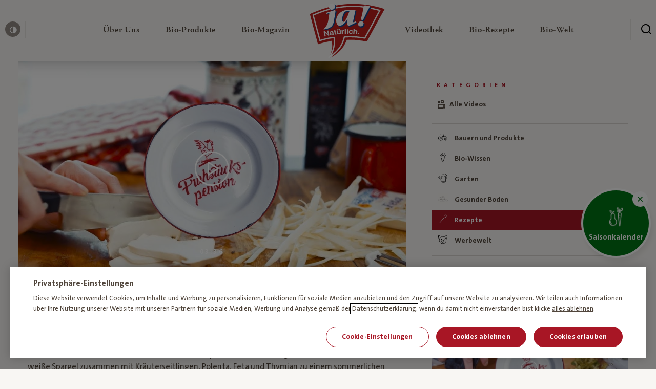

--- FILE ---
content_type: text/html; charset=UTF-8
request_url: https://www.janatuerlich.at/bio-thek/video/die-ja-natuerlich-fruehstueckspension-folge-7-spargel-polenta/
body_size: 24933
content:
<!DOCTYPE html>
<html lang="de">

<head>

  <meta charset="utf-8">
  <meta http-equiv="X-UA-Compatible" content="IE=edge">
  <meta name="viewport" content="width=device-width,initial-scale=1">
  <link rel="stylesheet" href="https://www.janatuerlich.at/wp-content/themes/ja-natuerlich/assets/css/styles.min.css?v=1768209807">
  <link rel="icon" type="image/png" href="https://www.janatuerlich.at/wp-content/themes/ja-natuerlich/assets/img/favicon/favicon.png?v=1768209808">
  <script src="https://www.janatuerlich.at/wp-content/themes/ja-natuerlich/assets/js/modernizr.min.js?v=1768209808"></script>

  <link rel="apple-touch-icon" sizes="180x180" href="https://www.janatuerlich.at/wp-content/themes/ja-natuerlich/assets/img/favicon/apple-touch-icon.png?v=1768209808">
  <link rel="icon" type="image/png" sizes="32x32" href="https://www.janatuerlich.at/wp-content/themes/ja-natuerlich/assets/img/favicon/favicon-32x32.png?v=1768209808">
  <link rel="icon" type="image/png" sizes="16x16" href="https://www.janatuerlich.at/wp-content/themes/ja-natuerlich/assets/img/favicon/favicon-16x16.png?v=1768209808">
  <link rel="manifest" href="https://www.janatuerlich.at/wp-content/themes/ja-natuerlich/assets/img/favicon/site.webmanifest?v=1768209808">
  <link rel="mask-icon" href="https://www.janatuerlich.at/wp-content/themes/ja-natuerlich/assets/img/favicon/safari-pinned-tab.svg?v=1768209808" color="#5bbad5">
  <link rel="shortcut icon" href="https://www.janatuerlich.at/wp-content/themes/ja-natuerlich/assets/img/favicon/favicon.ico?v=1768209808">
  <meta name="msapplication-TileColor" content="#00a300">
  <meta name="msapplication-config" content="https://www.janatuerlich.at/wp-content/themes/ja-natuerlich/assets/img/favicon/browserconfig.xml?v=1768209808">
  <meta name="theme-color" content="#ffffff">
  <meta name='robots' content='index, follow, max-image-preview:large, max-snippet:-1, max-video-preview:-1' />

	<!-- This site is optimized with the Yoast SEO plugin v26.7 - https://yoast.com/wordpress/plugins/seo/ -->
	<title>Die Ja! Natürlich Frühstückspension - Folge 7: Spargel-Polenta - Ja! Natürlich</title>
	<link rel="canonical" href="https://www.janatuerlich.at/bio-thek/video/die-ja-natuerlich-fruehstueckspension-folge-7-spargel-polenta/" />
	<meta property="og:locale" content="de_DE" />
	<meta property="og:type" content="article" />
	<meta property="og:title" content="Die Ja! Natürlich Frühstückspension - Folge 7: Spargel-Polenta - Ja! Natürlich" />
	<meta property="og:url" content="https://www.janatuerlich.at/bio-thek/video/die-ja-natuerlich-fruehstueckspension-folge-7-spargel-polenta/" />
	<meta property="og:site_name" content="Ja! Natürlich" />
	<meta property="article:publisher" content="https://www.facebook.com/bio.janatuerlich" />
	<meta property="og:image" content="https://www.janatuerlich.at/wp-content/uploads/fly-images/22950/r5DAlnR8w24_cover-1200x9999.jpg" />
	<meta name="twitter:card" content="summary_large_image" />
	<meta name="twitter:site" content="@ja_natuerlich" />
	<script type="application/ld+json" class="yoast-schema-graph">{"@context":"https://schema.org","@graph":[{"@type":"WebPage","@id":"https://www.janatuerlich.at/bio-thek/video/die-ja-natuerlich-fruehstueckspension-folge-7-spargel-polenta/","url":"https://www.janatuerlich.at/bio-thek/video/die-ja-natuerlich-fruehstueckspension-folge-7-spargel-polenta/","name":"Die Ja! Natürlich Frühstückspension - Folge 7: Spargel-Polenta - Ja! Natürlich","isPartOf":{"@id":"https://www.janatuerlich.at/#website"},"datePublished":"2019-07-17T16:27:34+00:00","breadcrumb":{"@id":"https://www.janatuerlich.at/bio-thek/video/die-ja-natuerlich-fruehstueckspension-folge-7-spargel-polenta/#breadcrumb"},"inLanguage":"de","potentialAction":[{"@type":"ReadAction","target":["https://www.janatuerlich.at/bio-thek/video/die-ja-natuerlich-fruehstueckspension-folge-7-spargel-polenta/"]}]},{"@type":"BreadcrumbList","@id":"https://www.janatuerlich.at/bio-thek/video/die-ja-natuerlich-fruehstueckspension-folge-7-spargel-polenta/#breadcrumb","itemListElement":[{"@type":"ListItem","position":1,"name":"Home","item":"https://www.janatuerlich.at/"},{"@type":"ListItem","position":2,"name":"Videos","item":"https://www.janatuerlich.at/bio-thek/"},{"@type":"ListItem","position":3,"name":"Die Ja! Natürlich Frühstückspension &#8211; Folge 7: Spargel-Polenta"}]},{"@type":"WebSite","@id":"https://www.janatuerlich.at/#website","url":"https://www.janatuerlich.at/","name":"Ja! Natürlich","description":"","publisher":{"@id":"https://www.janatuerlich.at/#organization"},"potentialAction":[{"@type":"SearchAction","target":{"@type":"EntryPoint","urlTemplate":"https://www.janatuerlich.at/?s={search_term_string}"},"query-input":{"@type":"PropertyValueSpecification","valueRequired":true,"valueName":"search_term_string"}}],"inLanguage":"de"},{"@type":"Organization","@id":"https://www.janatuerlich.at/#organization","name":"Ja!Natürlich","url":"https://www.janatuerlich.at/","logo":{"@type":"ImageObject","inLanguage":"de","@id":"https://www.janatuerlich.at/#/schema/logo/image/","url":"https://www.janatuerlich.at/wp-content/uploads/2019/08/logo-1.svg","contentUrl":"https://www.janatuerlich.at/wp-content/uploads/2019/08/logo-1.svg","width":177,"height":128,"caption":"Ja!Natürlich"},"image":{"@id":"https://www.janatuerlich.at/#/schema/logo/image/"},"sameAs":["https://www.facebook.com/bio.janatuerlich","https://x.com/ja_natuerlich","https://www.instagram.com/ja_natuerlich/","https://www.youtube.com/user/janatuerlich2008"]}]}</script>
	<!-- / Yoast SEO plugin. -->


<style id='wp-img-auto-sizes-contain-inline-css' type='text/css'>
img:is([sizes=auto i],[sizes^="auto," i]){contain-intrinsic-size:3000px 1500px}
/*# sourceURL=wp-img-auto-sizes-contain-inline-css */
</style>
<style id='classic-theme-styles-inline-css' type='text/css'>
/*! This file is auto-generated */
.wp-block-button__link{color:#fff;background-color:#32373c;border-radius:9999px;box-shadow:none;text-decoration:none;padding:calc(.667em + 2px) calc(1.333em + 2px);font-size:1.125em}.wp-block-file__button{background:#32373c;color:#fff;text-decoration:none}
/*# sourceURL=/wp-includes/css/classic-themes.min.css */
</style>

  <script type="text/javascript">
    window.publicPaths = {
      js: "https://www.janatuerlich.at/wp-content/themes/ja-natuerlich/assets/"
    };
  </script>

  
<style id='global-styles-inline-css' type='text/css'>
:root{--wp--preset--aspect-ratio--square: 1;--wp--preset--aspect-ratio--4-3: 4/3;--wp--preset--aspect-ratio--3-4: 3/4;--wp--preset--aspect-ratio--3-2: 3/2;--wp--preset--aspect-ratio--2-3: 2/3;--wp--preset--aspect-ratio--16-9: 16/9;--wp--preset--aspect-ratio--9-16: 9/16;--wp--preset--color--black: #000000;--wp--preset--color--cyan-bluish-gray: #abb8c3;--wp--preset--color--white: #ffffff;--wp--preset--color--pale-pink: #f78da7;--wp--preset--color--vivid-red: #cf2e2e;--wp--preset--color--luminous-vivid-orange: #ff6900;--wp--preset--color--luminous-vivid-amber: #fcb900;--wp--preset--color--light-green-cyan: #7bdcb5;--wp--preset--color--vivid-green-cyan: #00d084;--wp--preset--color--pale-cyan-blue: #8ed1fc;--wp--preset--color--vivid-cyan-blue: #0693e3;--wp--preset--color--vivid-purple: #9b51e0;--wp--preset--gradient--vivid-cyan-blue-to-vivid-purple: linear-gradient(135deg,rgb(6,147,227) 0%,rgb(155,81,224) 100%);--wp--preset--gradient--light-green-cyan-to-vivid-green-cyan: linear-gradient(135deg,rgb(122,220,180) 0%,rgb(0,208,130) 100%);--wp--preset--gradient--luminous-vivid-amber-to-luminous-vivid-orange: linear-gradient(135deg,rgb(252,185,0) 0%,rgb(255,105,0) 100%);--wp--preset--gradient--luminous-vivid-orange-to-vivid-red: linear-gradient(135deg,rgb(255,105,0) 0%,rgb(207,46,46) 100%);--wp--preset--gradient--very-light-gray-to-cyan-bluish-gray: linear-gradient(135deg,rgb(238,238,238) 0%,rgb(169,184,195) 100%);--wp--preset--gradient--cool-to-warm-spectrum: linear-gradient(135deg,rgb(74,234,220) 0%,rgb(151,120,209) 20%,rgb(207,42,186) 40%,rgb(238,44,130) 60%,rgb(251,105,98) 80%,rgb(254,248,76) 100%);--wp--preset--gradient--blush-light-purple: linear-gradient(135deg,rgb(255,206,236) 0%,rgb(152,150,240) 100%);--wp--preset--gradient--blush-bordeaux: linear-gradient(135deg,rgb(254,205,165) 0%,rgb(254,45,45) 50%,rgb(107,0,62) 100%);--wp--preset--gradient--luminous-dusk: linear-gradient(135deg,rgb(255,203,112) 0%,rgb(199,81,192) 50%,rgb(65,88,208) 100%);--wp--preset--gradient--pale-ocean: linear-gradient(135deg,rgb(255,245,203) 0%,rgb(182,227,212) 50%,rgb(51,167,181) 100%);--wp--preset--gradient--electric-grass: linear-gradient(135deg,rgb(202,248,128) 0%,rgb(113,206,126) 100%);--wp--preset--gradient--midnight: linear-gradient(135deg,rgb(2,3,129) 0%,rgb(40,116,252) 100%);--wp--preset--font-size--small: 13px;--wp--preset--font-size--medium: 20px;--wp--preset--font-size--large: 36px;--wp--preset--font-size--x-large: 42px;--wp--preset--spacing--20: 0.44rem;--wp--preset--spacing--30: 0.67rem;--wp--preset--spacing--40: 1rem;--wp--preset--spacing--50: 1.5rem;--wp--preset--spacing--60: 2.25rem;--wp--preset--spacing--70: 3.38rem;--wp--preset--spacing--80: 5.06rem;--wp--preset--shadow--natural: 6px 6px 9px rgba(0, 0, 0, 0.2);--wp--preset--shadow--deep: 12px 12px 50px rgba(0, 0, 0, 0.4);--wp--preset--shadow--sharp: 6px 6px 0px rgba(0, 0, 0, 0.2);--wp--preset--shadow--outlined: 6px 6px 0px -3px rgb(255, 255, 255), 6px 6px rgb(0, 0, 0);--wp--preset--shadow--crisp: 6px 6px 0px rgb(0, 0, 0);}:where(.is-layout-flex){gap: 0.5em;}:where(.is-layout-grid){gap: 0.5em;}body .is-layout-flex{display: flex;}.is-layout-flex{flex-wrap: wrap;align-items: center;}.is-layout-flex > :is(*, div){margin: 0;}body .is-layout-grid{display: grid;}.is-layout-grid > :is(*, div){margin: 0;}:where(.wp-block-columns.is-layout-flex){gap: 2em;}:where(.wp-block-columns.is-layout-grid){gap: 2em;}:where(.wp-block-post-template.is-layout-flex){gap: 1.25em;}:where(.wp-block-post-template.is-layout-grid){gap: 1.25em;}.has-black-color{color: var(--wp--preset--color--black) !important;}.has-cyan-bluish-gray-color{color: var(--wp--preset--color--cyan-bluish-gray) !important;}.has-white-color{color: var(--wp--preset--color--white) !important;}.has-pale-pink-color{color: var(--wp--preset--color--pale-pink) !important;}.has-vivid-red-color{color: var(--wp--preset--color--vivid-red) !important;}.has-luminous-vivid-orange-color{color: var(--wp--preset--color--luminous-vivid-orange) !important;}.has-luminous-vivid-amber-color{color: var(--wp--preset--color--luminous-vivid-amber) !important;}.has-light-green-cyan-color{color: var(--wp--preset--color--light-green-cyan) !important;}.has-vivid-green-cyan-color{color: var(--wp--preset--color--vivid-green-cyan) !important;}.has-pale-cyan-blue-color{color: var(--wp--preset--color--pale-cyan-blue) !important;}.has-vivid-cyan-blue-color{color: var(--wp--preset--color--vivid-cyan-blue) !important;}.has-vivid-purple-color{color: var(--wp--preset--color--vivid-purple) !important;}.has-black-background-color{background-color: var(--wp--preset--color--black) !important;}.has-cyan-bluish-gray-background-color{background-color: var(--wp--preset--color--cyan-bluish-gray) !important;}.has-white-background-color{background-color: var(--wp--preset--color--white) !important;}.has-pale-pink-background-color{background-color: var(--wp--preset--color--pale-pink) !important;}.has-vivid-red-background-color{background-color: var(--wp--preset--color--vivid-red) !important;}.has-luminous-vivid-orange-background-color{background-color: var(--wp--preset--color--luminous-vivid-orange) !important;}.has-luminous-vivid-amber-background-color{background-color: var(--wp--preset--color--luminous-vivid-amber) !important;}.has-light-green-cyan-background-color{background-color: var(--wp--preset--color--light-green-cyan) !important;}.has-vivid-green-cyan-background-color{background-color: var(--wp--preset--color--vivid-green-cyan) !important;}.has-pale-cyan-blue-background-color{background-color: var(--wp--preset--color--pale-cyan-blue) !important;}.has-vivid-cyan-blue-background-color{background-color: var(--wp--preset--color--vivid-cyan-blue) !important;}.has-vivid-purple-background-color{background-color: var(--wp--preset--color--vivid-purple) !important;}.has-black-border-color{border-color: var(--wp--preset--color--black) !important;}.has-cyan-bluish-gray-border-color{border-color: var(--wp--preset--color--cyan-bluish-gray) !important;}.has-white-border-color{border-color: var(--wp--preset--color--white) !important;}.has-pale-pink-border-color{border-color: var(--wp--preset--color--pale-pink) !important;}.has-vivid-red-border-color{border-color: var(--wp--preset--color--vivid-red) !important;}.has-luminous-vivid-orange-border-color{border-color: var(--wp--preset--color--luminous-vivid-orange) !important;}.has-luminous-vivid-amber-border-color{border-color: var(--wp--preset--color--luminous-vivid-amber) !important;}.has-light-green-cyan-border-color{border-color: var(--wp--preset--color--light-green-cyan) !important;}.has-vivid-green-cyan-border-color{border-color: var(--wp--preset--color--vivid-green-cyan) !important;}.has-pale-cyan-blue-border-color{border-color: var(--wp--preset--color--pale-cyan-blue) !important;}.has-vivid-cyan-blue-border-color{border-color: var(--wp--preset--color--vivid-cyan-blue) !important;}.has-vivid-purple-border-color{border-color: var(--wp--preset--color--vivid-purple) !important;}.has-vivid-cyan-blue-to-vivid-purple-gradient-background{background: var(--wp--preset--gradient--vivid-cyan-blue-to-vivid-purple) !important;}.has-light-green-cyan-to-vivid-green-cyan-gradient-background{background: var(--wp--preset--gradient--light-green-cyan-to-vivid-green-cyan) !important;}.has-luminous-vivid-amber-to-luminous-vivid-orange-gradient-background{background: var(--wp--preset--gradient--luminous-vivid-amber-to-luminous-vivid-orange) !important;}.has-luminous-vivid-orange-to-vivid-red-gradient-background{background: var(--wp--preset--gradient--luminous-vivid-orange-to-vivid-red) !important;}.has-very-light-gray-to-cyan-bluish-gray-gradient-background{background: var(--wp--preset--gradient--very-light-gray-to-cyan-bluish-gray) !important;}.has-cool-to-warm-spectrum-gradient-background{background: var(--wp--preset--gradient--cool-to-warm-spectrum) !important;}.has-blush-light-purple-gradient-background{background: var(--wp--preset--gradient--blush-light-purple) !important;}.has-blush-bordeaux-gradient-background{background: var(--wp--preset--gradient--blush-bordeaux) !important;}.has-luminous-dusk-gradient-background{background: var(--wp--preset--gradient--luminous-dusk) !important;}.has-pale-ocean-gradient-background{background: var(--wp--preset--gradient--pale-ocean) !important;}.has-electric-grass-gradient-background{background: var(--wp--preset--gradient--electric-grass) !important;}.has-midnight-gradient-background{background: var(--wp--preset--gradient--midnight) !important;}.has-small-font-size{font-size: var(--wp--preset--font-size--small) !important;}.has-medium-font-size{font-size: var(--wp--preset--font-size--medium) !important;}.has-large-font-size{font-size: var(--wp--preset--font-size--large) !important;}.has-x-large-font-size{font-size: var(--wp--preset--font-size--x-large) !important;}
/*# sourceURL=global-styles-inline-css */
</style>
</head>

<body class="page" data-like-api-url="api/like-post.php">
  <div class="site js-site"><div class="skiplink">
  <a class="skiplink__link" href="#content">zum Inhalt überspringen</a>
  <a class="skiplink__link" href="#footer">zum Footer überspringen</a>
</div>
  <header id="navigation" class="header js-header">
    <div class="header__wrapper">
      <button class="header__burger  js-header-mobile-toggle" aria-label="Menü öffnen" aria-expanded="false">
        <span class="header__burger__lines" aria-hidden=”true”>
          <span class="top"></span>
          <span class="mid"></span>
          <span class="bot"></span>
        </span>
      </button>

        <div class="header__left ">
          <button class="header__contrast js-toggle-contrast">
            <span class="icon icon--contrast"></span>
            <span class="header__contrast__tooltip">
              <span class="tooltip tooltip--small tooltip--up">
                <span class="tooltip__arrow"></span>
                <span class="tooltip__content"><span class="normal">Kontrast erhöhen</span><span class="contrasted">Standardkontrast</span></span>
              </span>
            </span>
          </button>
        </div>

        <div class="header__center">

          <a href="/" class="header__mobile-logo">
            <img class="lazy" alt="Ja! Natürlich" data-src="https://www.janatuerlich.at/wp-content/uploads/2019/07/logo-1.svg">
          </a>

          <nav class="navigation js-navigation">

            <div class="navigation__link__subnavigation js-navigation-subnav">

            </div>
            <div class="navigation__wrapper">
              <ul class="navigation__list">
                
                    <li class="navigation__link js-navigation-link">
                      <a href="https://www.janatuerlich.at/wir-sind-bio/wofuer-wir-stehen/" class="navigation__link__content" title="Über Uns" role="button" aria-expanded="false" aria-controls="subnavigation-1" aria-haspopup="true">
                        <span class="navigation__link__title ">
                          Über Uns<span class="sr-only"> — Untermenü ausklappen</span>

                                                  </span>
                        <span class="icon icon--chevron-right-bold" aria-hidden="true"></span>
                      </a>
                      <div id="subnavigation-1" class="navigation__link__subnavigation js-navigation-subnav" role="menu">
                        
    <div class="subnavigation">
      <div class="subnavigation__mobilebar">
        <div class="subnavigation__mobilebar__back js-subnavigation-back" role="button" aria-label="Schließe Subnavigation"><span role="img" aria-hidden="true" class="icon icon--chevron-left"></span></div>
                  <div class="subnavigation__mobilebar__title h4">Über Uns</div>
              </div>

      <div class="subnavigation__wrapper">

        <div class="subnavigation__left">
          <ul class="subnavigation__main">

            <!-- columns -->
                          
                <li class="subnavigation__main__col ">

                  <!-- column icon + headlink -->
                                    <div class="subnavigation__headlink ">

	                                         <div class="subnavigation__headlink__text">Wir sind Bio</div>
                    
                  </div>

                  <!-- column links -->
                                      <div class=" subnavigation__linklist js-navigation-accordion-body">
                                              <a href="https://www.janatuerlich.at/wir-sind-bio/" class="subnavigation__link _" target="" role="menuitem">
                                                      <span class="subnavigation__link__icon">
                              <img data-src="https://www.janatuerlich.at/wp-content/uploads/2021/03/HEART-BIO.svg" alt="" class="lazy" aria-hidden="true">
                            </span>
                                                    <span class="subnavigation__link__text">Warum Bio?</span>
                        </a>
                                              <a href="https://www.janatuerlich.at/wir-sind-bio/wofuer-wir-stehen/unsere-meilensteine/" class="subnavigation__link _" target="" role="menuitem">
                                                      <span class="subnavigation__link__icon">
                              <img data-src="https://www.janatuerlich.at/wp-content/uploads/2021/03/milestones.svg" alt="" class="lazy" aria-hidden="true">
                            </span>
                                                    <span class="subnavigation__link__text">Meilensteine</span>
                        </a>
                                              <a href="https://www.janatuerlich.at/wir-sind-bio/werbewelt/" class="subnavigation__link _" target="" role="menuitem">
                                                      <span class="subnavigation__link__icon">
                              <img data-src="https://www.janatuerlich.at/wp-content/uploads/2021/03/icon-category-Werbewelt.svg" alt="" class="lazy" aria-hidden="true">
                            </span>
                                                    <span class="subnavigation__link__text">Werbewelt</span>
                        </a>
                                              <a href="https://www.janatuerlich.at/wir-sind-bio/unsere-bio-bauern/" class="subnavigation__link _" target="" role="menuitem">
                                                      <span class="subnavigation__link__icon">
                              <img data-src="https://www.janatuerlich.at/wp-content/uploads/2021/03/icon-category-bauern.svg" alt="" class="lazy" aria-hidden="true">
                            </span>
                                                    <span class="subnavigation__link__text">Unsere Bio-Bauern</span>
                        </a>
                                              <a href="https://www.janatuerlich.at/wir-sind-bio/bauernkalender/" class="subnavigation__link _" target="_blank" role="menuitem">
                                                      <span class="subnavigation__link__icon">
                              <img data-src="https://www.janatuerlich.at/wp-content/uploads/2021/03/icon-category-Search-Copy.svg" alt="" class="lazy" aria-hidden="true">
                            </span>
                                                    <span class="subnavigation__link__text">Bauernkalender</span>
                        </a>
                                          </div>
                  
                  <!-- column tile -->
                                  </li>

              
                <li class="subnavigation__main__col ">

                  <!-- column icon + headlink -->
                                    <div class="subnavigation__headlink ">

	                                         <div class="subnavigation__headlink__text">Wofür wir stehen</div>
                    
                  </div>

                  <!-- column links -->
                                      <div class=" subnavigation__linklist js-navigation-accordion-body">
                                              <a href="https://www.janatuerlich.at/wir-sind-bio/wofuer-wir-stehen/" class="subnavigation__link _" target="" role="menuitem">
                                                      <span class="subnavigation__link__icon">
                              <img data-src="https://www.janatuerlich.at/wp-content/uploads/2021/03/icon-category-apple.svg" alt="" class="lazy" aria-hidden="true">
                            </span>
                                                    <span class="subnavigation__link__text">Was bedeutet Bio?</span>
                        </a>
                                              <a href="https://www.janatuerlich.at/wir-sind-bio/wofuer-wir-stehen/unsere-haltung/" class="subnavigation__link _" target="" role="menuitem">
                                                      <span class="subnavigation__link__icon">
                              <img data-src="https://www.janatuerlich.at/wp-content/uploads/2021/03/haltung.svg" alt="" class="lazy" aria-hidden="true">
                            </span>
                                                    <span class="subnavigation__link__text">Unsere Haltung</span>
                        </a>
                                              <a href="https://www.janatuerlich.at/wir-sind-bio/wofuer-wir-stehen/hoechste-standards/" class="subnavigation__link _" target="" role="menuitem">
                                                      <span class="subnavigation__link__icon">
                              <img data-src="https://www.janatuerlich.at/wp-content/uploads/2021/03/standards.svg" alt="" class="lazy" aria-hidden="true">
                            </span>
                                                    <span class="subnavigation__link__text">Höchste Standards</span>
                        </a>
                                              <a href="https://www.janatuerlich.at/wir-sind-bio/wofuer-wir-stehen/strengste-kontrollen/" class="subnavigation__link _" target="" role="menuitem">
                                                      <span class="subnavigation__link__icon">
                              <img data-src="https://www.janatuerlich.at/wp-content/uploads/2021/03/tested.svg" alt="" class="lazy" aria-hidden="true">
                            </span>
                                                    <span class="subnavigation__link__text">Strengste Kontrollen</span>
                        </a>
                                          </div>
                  
                  <!-- column tile -->
                                  </li>

              
                <li class="subnavigation__main__col ">

                  <!-- column icon + headlink -->
                                    <div class="subnavigation__headlink ">

	                                         <div class="subnavigation__headlink__text">Wer wir sind</div>
                    
                  </div>

                  <!-- column links -->
                                      <div class=" subnavigation__linklist js-navigation-accordion-body">
                                              <a href="https://www.janatuerlich.at/wir-sind-bio/wer-wir-sind/" class="subnavigation__link _" target="" role="menuitem">
                                                      <span class="subnavigation__link__icon">
                              <img data-src="https://www.janatuerlich.at/wp-content/uploads/2021/03/team.svg" alt="" class="lazy" aria-hidden="true">
                            </span>
                                                    <span class="subnavigation__link__text">Team</span>
                        </a>
                                              <a href="https://www.janatuerlich.at/wir-sind-bio/wer-wir-sind/unsere-blogger/" class="subnavigation__link _" target="" role="menuitem">
                                                      <span class="subnavigation__link__icon">
                              <img data-src="https://www.janatuerlich.at/wp-content/uploads/2021/03/blogger.svg" alt="" class="lazy" aria-hidden="true">
                            </span>
                                                    <span class="subnavigation__link__text">Unsere Blogger</span>
                        </a>
                                              <a href="https://www.janatuerlich.at/wir-sind-bio/wer-wir-sind/partnerschaften/" class="subnavigation__link _" target="" role="menuitem">
                                                      <span class="subnavigation__link__icon">
                              <img data-src="https://www.janatuerlich.at/wp-content/uploads/2021/03/Hand-shaking.svg" alt="" class="lazy" aria-hidden="true">
                            </span>
                                                    <span class="subnavigation__link__text">Partnerschaften</span>
                        </a>
                                              <a href="https://www.janatuerlich.at/kontakt/" class="subnavigation__link _" target="" role="menuitem">
                                                      <span class="subnavigation__link__icon">
                              <img data-src="https://www.janatuerlich.at/wp-content/uploads/2021/03/icon-category-wochenplan.svg" alt="" class="lazy" aria-hidden="true">
                            </span>
                                                    <span class="subnavigation__link__text">Kontakt</span>
                        </a>
                                          </div>
                  
                  <!-- column tile -->
                                  </li>

                          
          </ul>
        </div>


        
      </div>
    </div>

                      </div>
                    </li>

                    
                  
                    <li class="navigation__link js-navigation-link">
                      <a href="https://www.janatuerlich.at/produkte/" class="navigation__link__content" title="Bio-Produkte" role="button" aria-expanded="false" aria-controls="subnavigation-2" aria-haspopup="true">
                        <span class="navigation__link__title ">
                          Bio-Produkte<span class="sr-only"> — Untermenü ausklappen</span>

                                                  </span>
                        <span class="icon icon--chevron-right-bold" aria-hidden="true"></span>
                      </a>
                      <div id="subnavigation-2" class="navigation__link__subnavigation js-navigation-subnav" role="menu">
                        
    <div class="subnavigation">
      <div class="subnavigation__mobilebar">
        <div class="subnavigation__mobilebar__back js-subnavigation-back" role="button" aria-label="Schließe Subnavigation"><span role="img" aria-hidden="true" class="icon icon--chevron-left"></span></div>
                  <div class="subnavigation__mobilebar__title h4">Bio-Produkte</div>
              </div>

      <div class="subnavigation__wrapper">

        <div class="subnavigation__left">
          <ul class="subnavigation__main">

            <!-- columns -->
                          
                <li class="subnavigation__main__col ">

                  <!-- column icon + headlink -->
                                    <div class="subnavigation__headlink hide-mobile">

	                                         <div class="subnavigation__headlink__text"></div>
                    
                  </div>

                  <!-- column links -->
                                      <div class=" subnavigation__linklist js-navigation-accordion-body">
                                              <a href="https://www.janatuerlich.at/produkte/" class="subnavigation__link _" target="" role="menuitem">
                                                      <span class="subnavigation__link__icon">
                              <img data-src="https://www.janatuerlich.at/wp-content/uploads/2021/03/icon-category-Search.svg" alt="" class="lazy" aria-hidden="true">
                            </span>
                                                    <span class="subnavigation__link__text">Produktsuche</span>
                        </a>
                                              <a href="https://www.janatuerlich.at/produkte/kategorie/neu/" class="subnavigation__link _" target="" role="menuitem">
                                                      <span class="subnavigation__link__icon">
                              <img data-src="https://www.janatuerlich.at/wp-content/uploads/2021/03/new.svg" alt="" class="lazy" aria-hidden="true">
                            </span>
                                                    <span class="subnavigation__link__text">Neu</span>
                        </a>
                                              <a href="https://www.janatuerlich.at/produkte/kategorie/bio-brot-bio-gebaeck/" class="subnavigation__link _" target="" role="menuitem">
                                                      <span class="subnavigation__link__icon">
                              <img data-src="https://www.janatuerlich.at/wp-content/uploads/2021/03/icon-category-bread.svg" alt="" class="lazy" aria-hidden="true">
                            </span>
                                                    <span class="subnavigation__link__text">Bio-Brot & Bio-Gebäck</span>
                        </a>
                                              <a href="https://www.janatuerlich.at/produkte/kategorie/fuer-baby-kind/" class="subnavigation__link _" target="" role="menuitem">
                                                      <span class="subnavigation__link__icon">
                              <img data-src="https://www.janatuerlich.at/wp-content/uploads/2021/03/icon-category-baby.svg" alt="" class="lazy" aria-hidden="true">
                            </span>
                                                    <span class="subnavigation__link__text">Für Baby und Kind</span>
                        </a>
                                              <a href="https://www.janatuerlich.at/produkte/kategorie/bio-garten/" class="subnavigation__link _" target="" role="menuitem">
                                                      <span class="subnavigation__link__icon">
                              <img data-src="https://www.janatuerlich.at/wp-content/uploads/2021/03/icon-category-garden.svg" alt="" class="lazy" aria-hidden="true">
                            </span>
                                                    <span class="subnavigation__link__text">Bio-Garten</span>
                        </a>
                                              <a href="https://www.janatuerlich.at/produkte/kategorie/bio-getraenke/" class="subnavigation__link _" target="" role="menuitem">
                                                      <span class="subnavigation__link__icon">
                              <img data-src="https://www.janatuerlich.at/wp-content/uploads/2021/03/icon-category-drinks.svg" alt="" class="lazy" aria-hidden="true">
                            </span>
                                                    <span class="subnavigation__link__text">Bio-Getränke</span>
                        </a>
                                          </div>
                  
                  <!-- column tile -->
                                  </li>

              
                <li class="subnavigation__main__col ">

                  <!-- column icon + headlink -->
                                    <div class="subnavigation__headlink hide-mobile">

	                                         <div class="subnavigation__headlink__text"></div>
                    
                  </div>

                  <!-- column links -->
                                      <div class=" subnavigation__linklist js-navigation-accordion-body">
                                              <a href="https://www.janatuerlich.at/produkte/kategorie/bio-speisekammer/" class="subnavigation__link _" target="" role="menuitem">
                                                      <span class="subnavigation__link__icon">
                              <img data-src="https://www.janatuerlich.at/wp-content/uploads/2021/03/icon-category-Bio-Speisekammer.svg" alt="" class="lazy" aria-hidden="true">
                            </span>
                                                    <span class="subnavigation__link__text">Bio-Speisekammer</span>
                        </a>
                                              <a href="https://www.janatuerlich.at/produkte/kategorie/bio-kuehlprodukte/" class="subnavigation__link _" target="" role="menuitem">
                                                      <span class="subnavigation__link__icon">
                              <img data-src="https://www.janatuerlich.at/wp-content/uploads/2021/03/icon-category-chilled.svg" alt="" class="lazy" aria-hidden="true">
                            </span>
                                                    <span class="subnavigation__link__text">Bio-Kühlprodukte</span>
                        </a>
                                              <a href="https://www.janatuerlich.at/produkte/kategorie/bio-fleisch-bio-fisch-bio-wurst/" class="subnavigation__link _" target="" role="menuitem">
                                                      <span class="subnavigation__link__icon">
                              <img data-src="https://www.janatuerlich.at/wp-content/uploads/2021/03/icon-category-meat.svg" alt="" class="lazy" aria-hidden="true">
                            </span>
                                                    <span class="subnavigation__link__text">Bio-Fleisch, Bio-Fisch & Bio-Wurst</span>
                        </a>
                                              <a href="https://www.janatuerlich.at/produkte/kategorie/bio-milchprodukte/" class="subnavigation__link _" target="" role="menuitem">
                                                      <span class="subnavigation__link__icon">
                              <img data-src="https://www.janatuerlich.at/wp-content/uploads/2021/03/icon-category-milk.svg" alt="" class="lazy" aria-hidden="true">
                            </span>
                                                    <span class="subnavigation__link__text">Bio-Milchprodukte</span>
                        </a>
                                              <a href="https://www.janatuerlich.at/produkte/kategorie/bio-obst-bio-gemuese/" class="subnavigation__link _" target="" role="menuitem">
                                                      <span class="subnavigation__link__icon">
                              <img data-src="https://www.janatuerlich.at/wp-content/uploads/2021/03/icon-category-vegetables.svg" alt="" class="lazy" aria-hidden="true">
                            </span>
                                                    <span class="subnavigation__link__text">Bio-Obst & Bio-Gemüse</span>
                        </a>
                                              <a href="https://www.janatuerlich.at/produkte/kategorie/bio-snacks/" class="subnavigation__link _" target="" role="menuitem">
                                                      <span class="subnavigation__link__icon">
                              <img data-src="https://www.janatuerlich.at/wp-content/uploads/2021/03/icon-category-snack.svg" alt="" class="lazy" aria-hidden="true">
                            </span>
                                                    <span class="subnavigation__link__text">Bio-Snacks</span>
                        </a>
                                              <a href="https://www.janatuerlich.at/produkte/kategorie/bio-tiefkuehlprodukte/" class="subnavigation__link _" target="" role="menuitem">
                                                      <span class="subnavigation__link__icon">
                              <img data-src="https://www.janatuerlich.at/wp-content/uploads/2021/03/icon-category-frozen-active.svg" alt="" class="lazy" aria-hidden="true">
                            </span>
                                                    <span class="subnavigation__link__text">Bio-Tiefkühlprodukte</span>
                        </a>
                                          </div>
                  
                  <!-- column tile -->
                                  </li>

              
                <li class="subnavigation__main__col ">

                  <!-- column icon + headlink -->
                                    <div class="subnavigation__headlink ">

	                                         <div class="subnavigation__headlink__text">Ernährungsform</div>
                    
                  </div>

                  <!-- column links -->
                                      <div class=" subnavigation__linklist js-navigation-accordion-body">
                                              <a href="https://www.janatuerlich.at/produkte/tag/vegetarisch/" class="subnavigation__link _" target="" role="menuitem">
                                                      <span class="subnavigation__link__icon">
                              <img data-src="https://www.janatuerlich.at/wp-content/uploads/2021/03/Icon-1.svg" alt="" class="lazy" aria-hidden="true">
                            </span>
                                                    <span class="subnavigation__link__text">Vegetarisch</span>
                        </a>
                                              <a href="https://www.janatuerlich.at/produkte/tag/vegan/" class="subnavigation__link _" target="" role="menuitem">
                                                      <span class="subnavigation__link__icon">
                              <img data-src="https://www.janatuerlich.at/wp-content/uploads/2021/03/Icon-2.svg" alt="" class="lazy" aria-hidden="true">
                            </span>
                                                    <span class="subnavigation__link__text">Vegan</span>
                        </a>
                                              <a href="https://www.janatuerlich.at/produkte/tag/laktosefrei/" class="subnavigation__link _" target="" role="menuitem">
                                                      <span class="subnavigation__link__icon">
                              <img data-src="https://www.janatuerlich.at/wp-content/uploads/2021/03/Icon-4.svg" alt="" class="lazy" aria-hidden="true">
                            </span>
                                                    <span class="subnavigation__link__text">Laktosefrei</span>
                        </a>
                                              <a href="https://www.janatuerlich.at/produkte/tag/glutenfrei/" class="subnavigation__link _" target="" role="menuitem">
                                                      <span class="subnavigation__link__icon">
                              <img data-src="https://www.janatuerlich.at/wp-content/uploads/2021/03/Icon-3.svg" alt="" class="lazy" aria-hidden="true">
                            </span>
                                                    <span class="subnavigation__link__text">Glutenfrei</span>
                        </a>
                                          </div>
                  
                  <!-- column tile -->
                                  </li>

                          
          </ul>
        </div>


        
      </div>
    </div>

                      </div>
                    </li>

                    
                  
                    <li class="navigation__link js-navigation-link">
                      <a href="https://www.janatuerlich.at/bio-magazin/" class="navigation__link__content" title="Bio-Magazin" role="button" aria-expanded="false" aria-controls="subnavigation-3" aria-haspopup="true">
                        <span class="navigation__link__title ">
                          Bio-Magazin<span class="sr-only"> — Untermenü ausklappen</span>

                                                  </span>
                        <span class="icon icon--chevron-right-bold" aria-hidden="true"></span>
                      </a>
                      <div id="subnavigation-3" class="navigation__link__subnavigation js-navigation-subnav" role="menu">
                        
    <div class="subnavigation">
      <div class="subnavigation__mobilebar">
        <div class="subnavigation__mobilebar__back js-subnavigation-back" role="button" aria-label="Schließe Subnavigation"><span role="img" aria-hidden="true" class="icon icon--chevron-left"></span></div>
                  <div class="subnavigation__mobilebar__title h4">Bio-Magazin</div>
              </div>

      <div class="subnavigation__wrapper">

        <div class="subnavigation__left">
          <ul class="subnavigation__main">

            <!-- columns -->
                          
                <li class="subnavigation__main__col ">

                  <!-- column icon + headlink -->
                                    <div class="subnavigation__headlink hide-mobile">

	                                         <div class="subnavigation__headlink__text"></div>
                    
                  </div>

                  <!-- column links -->
                                      <div class=" subnavigation__linklist js-navigation-accordion-body">
                                              <a href="https://www.janatuerlich.at/bio-magazin/" class="subnavigation__link _" target="" role="menuitem">
                                                      <span class="subnavigation__link__icon">
                              <img data-src="https://www.janatuerlich.at/wp-content/uploads/2021/03/articles.svg" alt="" class="lazy" aria-hidden="true">
                            </span>
                                                    <span class="subnavigation__link__text">Alle Artikel</span>
                        </a>
                                              <a href="https://www.janatuerlich.at/bio-magazin/kategorie/ernaehrung/" class="subnavigation__link _" target="" role="menuitem">
                                                      <span class="subnavigation__link__icon">
                              <img data-src="https://www.janatuerlich.at/wp-content/uploads/2021/03/20190623_ICONS_ja_natuerlich_final_ernaehrung_64x64.png" alt="" class="lazy" aria-hidden="true">
                            </span>
                                                    <span class="subnavigation__link__text">Ernährung</span>
                        </a>
                                              <a href="https://www.janatuerlich.at/bio-magazin/kategorie/garten/" class="subnavigation__link _" target="" role="menuitem">
                                                      <span class="subnavigation__link__icon">
                              <img data-src="https://www.janatuerlich.at/wp-content/uploads/2021/03/icon-category-garden-1.svg" alt="" class="lazy" aria-hidden="true">
                            </span>
                                                    <span class="subnavigation__link__text">Garten</span>
                        </a>
                                              <a href="https://www.janatuerlich.at/bio-magazin/kategorie/kochen/" class="subnavigation__link _" target="" role="menuitem">
                                                      <span class="subnavigation__link__icon">
                              <img data-src="https://www.janatuerlich.at/wp-content/uploads/2021/03/kochen.svg" alt="" class="lazy" aria-hidden="true">
                            </span>
                                                    <span class="subnavigation__link__text">Kochen</span>
                        </a>
                                              <a href="https://www.janatuerlich.at/bio-magazin/kategorie/wissen/" class="subnavigation__link _" target="" role="menuitem">
                                                      <span class="subnavigation__link__icon">
                              <img data-src="https://www.janatuerlich.at/wp-content/uploads/2021/03/icon-category-wissen.svg" alt="" class="lazy" aria-hidden="true">
                            </span>
                                                    <span class="subnavigation__link__text">Wissen</span>
                        </a>
                                          </div>
                  
                  <!-- column tile -->
                                  </li>

                          
          </ul>
        </div>


                  <div class="subnavigation__side wide">
            <div class="subnavigation__side__wrapper">
                                                <!-- article-teaser -->
                  <a href="https://www.janatuerlich.at/magazin/fit-ins-neue-jahr-mit-bio-superfood-aus-oesterreich/" class="subnavigation__side__category-article">
                    <div class="subnavigation__side__image">
                      <div class="subnavigation__side__image__background lazy" data-background-image="https://www.janatuerlich.at/wp-content/uploads/fly-images/781150/20012_ja_flight4_Superfood_Landingpage_Vorschau_1100x700_fin-450x9999.jpg"></div>
                                                                </div>
                    
                      <div class="subnavigation__side__text">
                        <div class="subnavigation__side__title d1">
                          Fit ins neue Jahr: Mit Bio-Superfood aus Österreich                        </div>
                                                                  
                      
                        <div class="subnavigation__side__more">
                          <span class="text">Mehr erfahren</span>
                        </div>
                      
                      </div>
                  </a>

                                                                <!-- article-teaser -->
                  <a href="https://www.janatuerlich.at/magazin/5-tipps-gegen-den-winterblues/" class="subnavigation__side__category-article">
                    <div class="subnavigation__side__image">
                      <div class="subnavigation__side__image__background lazy" data-background-image="https://www.janatuerlich.at/wp-content/uploads/fly-images/296968/tee_janatuerlich_fblinkpost_020A5838-450x9999.jpg"></div>
                                                                </div>
                    
                      <div class="subnavigation__side__text">
                        <div class="subnavigation__side__title d1">
                          5 Tipps gegen den Winterblues                        </div>
                                                                  
                      
                        <div class="subnavigation__side__more">
                          <span class="text">Mehr erfahren</span>
                        </div>
                      
                      </div>
                  </a>

                                          </div>
          </div>

        
      </div>
    </div>

                      </div>
                    </li>

                                          <li class="navigation__link navigation__logo">
                        <a href="/" class="navigation__logo__link" aria-label="Ja! Natürlich" title="Ja! Natürlich">
                          <img class="lazy" alt="Ja! Natürlich" data-src="https://www.janatuerlich.at/wp-content/uploads/2019/07/logo-1.svg">
                        </a>
                      
                  
                    <li class="navigation__link js-navigation-link">
                      <a href="https://www.janatuerlich.at/bio-thek/" class="navigation__link__content" title="Videothek" role="button" aria-expanded="false" aria-controls="subnavigation-4" aria-haspopup="true">
                        <span class="navigation__link__title ">
                          Videothek<span class="sr-only"> — Untermenü ausklappen</span>

                                                  </span>
                        <span class="icon icon--chevron-right-bold" aria-hidden="true"></span>
                      </a>
                      <div id="subnavigation-4" class="navigation__link__subnavigation js-navigation-subnav" role="menu">
                        
    <div class="subnavigation">
      <div class="subnavigation__mobilebar">
        <div class="subnavigation__mobilebar__back js-subnavigation-back" role="button" aria-label="Schließe Subnavigation"><span role="img" aria-hidden="true" class="icon icon--chevron-left"></span></div>
                  <div class="subnavigation__mobilebar__title h4">Videothek</div>
              </div>

      <div class="subnavigation__wrapper">

        <div class="subnavigation__left">
          <ul class="subnavigation__main">

            <!-- columns -->
                          
                <li class="subnavigation__main__col ">

                  <!-- column icon + headlink -->
                                    <div class="subnavigation__headlink hide-mobile">

	                                         <div class="subnavigation__headlink__text"></div>
                    
                  </div>

                  <!-- column links -->
                                      <div class=" subnavigation__linklist js-navigation-accordion-body">
                                              <a href="https://www.janatuerlich.at/bio-thek/" class="subnavigation__link _" target="" role="menuitem">
                                                      <span class="subnavigation__link__icon">
                              <img data-src="https://www.janatuerlich.at/wp-content/uploads/2021/03/video.svg" alt="" class="lazy" aria-hidden="true">
                            </span>
                                                    <span class="subnavigation__link__text">Alle Videos</span>
                        </a>
                                              <a href="https://www.janatuerlich.at/bio-thek/kategorie/bauern-und-produkte/" class="subnavigation__link _" target="" role="menuitem">
                                                      <span class="subnavigation__link__icon">
                              <img data-src="https://www.janatuerlich.at/wp-content/uploads/2021/03/icon-category-bauern.svg" alt="" class="lazy" aria-hidden="true">
                            </span>
                                                    <span class="subnavigation__link__text">Bauern und Produkte</span>
                        </a>
                                              <a href="https://www.janatuerlich.at/bio-thek/kategorie/garten/" class="subnavigation__link _" target="" role="menuitem">
                                                      <span class="subnavigation__link__icon">
                              <img data-src="https://www.janatuerlich.at/wp-content/uploads/2021/03/icon-category-garden-1.svg" alt="" class="lazy" aria-hidden="true">
                            </span>
                                                    <span class="subnavigation__link__text">Garten</span>
                        </a>
                                              <a href="https://www.janatuerlich.at/bio-thek/kategorie/rezepte/" class="subnavigation__link _" target="" role="menuitem">
                                                      <span class="subnavigation__link__icon">
                              <img data-src="https://www.janatuerlich.at/wp-content/uploads/2021/03/icon-category-rezepte.svg" alt="" class="lazy" aria-hidden="true">
                            </span>
                                                    <span class="subnavigation__link__text">Rezepte</span>
                        </a>
                                              <a href="https://www.janatuerlich.at/bio-thek/kategorie/bio-wissen/" class="subnavigation__link _" target="" role="menuitem">
                                                      <span class="subnavigation__link__icon">
                              <img data-src="https://www.janatuerlich.at/wp-content/uploads/2021/03/icon-category-wissen.svg" alt="" class="lazy" aria-hidden="true">
                            </span>
                                                    <span class="subnavigation__link__text">Bio-Wissen</span>
                        </a>
                                              <a href="https://www.janatuerlich.at/bio-thek/kategorie/werbewelt/" class="subnavigation__link _" target="" role="menuitem">
                                                      <span class="subnavigation__link__icon">
                              <img data-src="https://www.janatuerlich.at/wp-content/uploads/2021/03/tv.svg" alt="" class="lazy" aria-hidden="true">
                            </span>
                                                    <span class="subnavigation__link__text">TV-Spots</span>
                        </a>
                                          </div>
                  
                  <!-- column tile -->
                                  </li>

                          
          </ul>
        </div>


                  <div class="subnavigation__side wide">
            <div class="subnavigation__side__wrapper">
                                                <!-- article-teaser -->
                  <a href="https://www.janatuerlich.at/magazin/wintergemuese-hat-saison/" class="subnavigation__side__category-article">
                    <div class="subnavigation__side__image">
                      <div class="subnavigation__side__image__background lazy" data-background-image="https://www.janatuerlich.at/wp-content/uploads/fly-images/1877459/20210824_JN8628-e1700470724809-450x9999.jpg"></div>
                                                                </div>
                    
                      <div class="subnavigation__side__text">
                        <div class="subnavigation__side__title d1">
                          Welches Wintergemüse hat Saison?                        </div>
                                                                  
                      
                        <div class="subnavigation__side__more">
                          <span class="text">Mehr erfahren</span>
                        </div>
                      
                      </div>
                  </a>

                                                                <!-- article-teaser -->
                  <a href="https://www.janatuerlich.at/magazin/so-kommst-du-gesund-durch-den-winter/" class="subnavigation__side__category-article">
                    <div class="subnavigation__side__image">
                      <div class="subnavigation__side__image__background lazy" data-background-image="https://www.janatuerlich.at/wp-content/uploads/fly-images/8976/161108_Ja_Natürlich_Wintergemüse_12-450x9999.jpg"></div>
                                                                </div>
                    
                      <div class="subnavigation__side__text">
                        <div class="subnavigation__side__title d1">
                          So kommst du gesund durch den Winter!                        </div>
                                                                  
                      
                        <div class="subnavigation__side__more">
                          <span class="text">Mehr erfahren</span>
                        </div>
                      
                      </div>
                  </a>

                                          </div>
          </div>

        
      </div>
    </div>

                      </div>
                    </li>

                    
                  
                    <li class="navigation__link js-navigation-link">
                      <a href="/rezepte/" class="navigation__link__content" title="Bio-Rezepte" role="button" aria-expanded="false" aria-controls="subnavigation-5" aria-haspopup="true">
                        <span class="navigation__link__title ">
                          Bio-Rezepte<span class="sr-only"> — Untermenü ausklappen</span>

                                                  </span>
                        <span class="icon icon--chevron-right-bold" aria-hidden="true"></span>
                      </a>
                      <div id="subnavigation-5" class="navigation__link__subnavigation js-navigation-subnav" role="menu">
                        
    <div class="subnavigation">
      <div class="subnavigation__mobilebar">
        <div class="subnavigation__mobilebar__back js-subnavigation-back" role="button" aria-label="Schließe Subnavigation"><span role="img" aria-hidden="true" class="icon icon--chevron-left"></span></div>
                  <div class="subnavigation__mobilebar__title h4">Bio-Rezepte</div>
              </div>

      <div class="subnavigation__wrapper">

        <div class="subnavigation__left">
          <ul class="subnavigation__main">

            <!-- columns -->
                          
                <li class="subnavigation__main__col ">

                  <!-- column icon + headlink -->
                                    <div class="subnavigation__headlink hide-mobile">

	                                         <div class="subnavigation__headlink__text"></div>
                    
                  </div>

                  <!-- column links -->
                                      <div class=" subnavigation__linklist js-navigation-accordion-body">
                                              <a href="https://www.janatuerlich.at/rezepte/alle/" class="subnavigation__link _" target="" role="menuitem">
                                                      <span class="subnavigation__link__icon">
                              <img data-src="https://www.janatuerlich.at/wp-content/uploads/2021/03/icon-category-rezepte.svg" alt="" class="lazy" aria-hidden="true">
                            </span>
                                                    <span class="subnavigation__link__text">Alle Rezepte</span>
                        </a>
                                              <a href="/rezepte/" class="subnavigation__link js-recipe-search" target="" role="menuitem">
                                                      <span class="subnavigation__link__icon">
                              <img data-src="https://www.janatuerlich.at/wp-content/uploads/2021/03/icon-category-Search.svg" alt="" class="lazy" aria-hidden="true">
                            </span>
                                                    <span class="subnavigation__link__text">Rezeptsuche</span>
                        </a>
                                              <a href="https://www.janatuerlich.at/rezepte/#zufallsrezepte" class="subnavigation__link _" target="" role="menuitem">
                                                      <span class="subnavigation__link__icon">
                              <img data-src="https://www.janatuerlich.at/wp-content/uploads/2021/03/icon-category-zufallsrezepte.svg" alt="" class="lazy" aria-hidden="true">
                            </span>
                                                    <span class="subnavigation__link__text">Zufallsrezept</span>
                        </a>
                                          </div>
                  
                  <!-- column tile -->
                                  </li>

              
                <li class="subnavigation__main__col ">

                  <!-- column icon + headlink -->
                                    <div class="subnavigation__headlink hide-mobile">

	                                         <div class="subnavigation__headlink__text"></div>
                    
                  </div>

                  <!-- column links -->
                                      <div class=" subnavigation__linklist js-navigation-accordion-body">
                                              <a href="https://www.janatuerlich.at/rezepte/#wochenplan" class="subnavigation__link _" target="" role="menuitem">
                                                      <span class="subnavigation__link__icon">
                              <img data-src="https://www.janatuerlich.at/wp-content/uploads/2021/03/icon-category-wochenplan.svg" alt="" class="lazy" aria-hidden="true">
                            </span>
                                                    <span class="subnavigation__link__text">Wochenplan</span>
                        </a>
                                              <a href="https://www.janatuerlich.at/rezepte/weihnachten/" class="subnavigation__link _" target="" role="menuitem">
                                                      <span class="subnavigation__link__icon">
                              <img data-src="https://www.janatuerlich.at/wp-content/uploads/2021/03/icon-category-saisonales.svg" alt="" class="lazy" aria-hidden="true">
                            </span>
                                                    <span class="subnavigation__link__text">Saisonales</span>
                        </a>
                                              <a href="https://www.janatuerlich.at/bio-welt/fruehstueckspension/" class="subnavigation__link _" target="" role="menuitem">
                                                      <span class="subnavigation__link__icon">
                              <img data-src="https://www.janatuerlich.at/wp-content/uploads/2021/03/icon-category-eggs.svg" alt="" class="lazy" aria-hidden="true">
                            </span>
                                                    <span class="subnavigation__link__text">Frühstückspension</span>
                        </a>
                                          </div>
                  
                  <!-- column tile -->
                                  </li>

                          
          </ul>
        </div>


                  <div class="subnavigation__side ">
            <div class="subnavigation__side__wrapper">
                                                <!-- article-teaser -->
                  <a href="https://www.janatuerlich.at/rezept/winterlicher-gemueseeintopf/" class="subnavigation__side__category-article">
                    <div class="subnavigation__side__image">
                      <div class="subnavigation__side__image__background lazy" data-background-image="https://www.janatuerlich.at/wp-content/uploads/fly-images/135108/Titelbild-450x9999.jpg"></div>
                                          </div>
                    <div class="subnavigation__side__text">
                                              <div class="subnavigation__side__label label green">Rezept</div>
                                            
                        <div class="subnavigation__side__title d1">
                          Winterlicher Gemüseeintopf                        </div>
                                                                    <div class="subnavigation__side__subtitle">
                          <span class="copy copy-bold red">40 min</span><span class="copy"> •
                          </span>
                          <div class="article-box__feature__difficulty  article-box__feature__difficulty--1">
                            <span></span><span></span><span></span>
                          </div>

                        </div>
                                          </div>
                  </a>

                                          </div>
          </div>

        
      </div>
    </div>

                      </div>
                    </li>

                    
                  
                    <li class="navigation__link js-navigation-link">
                      <a href="https://www.janatuerlich.at/bio-welt/" class="navigation__link__content" title="Bio-Welt " role="button" aria-expanded="false" aria-controls="subnavigation-6" aria-haspopup="true">
                        <span class="navigation__link__title ">
                          Bio-Welt <span class="sr-only"> — Untermenü ausklappen</span>

                                                  </span>
                        <span class="icon icon--chevron-right-bold" aria-hidden="true"></span>
                      </a>
                      <div id="subnavigation-6" class="navigation__link__subnavigation js-navigation-subnav" role="menu">
                        
    <div class="subnavigation">
      <div class="subnavigation__mobilebar">
        <div class="subnavigation__mobilebar__back js-subnavigation-back" role="button" aria-label="Schließe Subnavigation"><span role="img" aria-hidden="true" class="icon icon--chevron-left"></span></div>
                  <div class="subnavigation__mobilebar__title h4">Bio-Welt </div>
              </div>

      <div class="subnavigation__wrapper">

        <div class="subnavigation__left">
          <ul class="subnavigation__main">

            <!-- columns -->
                          
                <li class="subnavigation__main__col ">

                  <!-- column icon + headlink -->
                                    <div class="subnavigation__headlink ">

	                                         <div class="subnavigation__headlink__text">Aktuelle Themen</div>
                    
                  </div>

                  <!-- column links -->
                                      <div class=" subnavigation__linklist js-navigation-accordion-body">
                                              <a href="https://www.janatuerlich.at/magazin/mehr-tierwohl-ja-natuerlich/" class="subnavigation__link _" target="" role="menuitem">
                                                      <span class="subnavigation__link__icon">
                              <img data-src="https://www.janatuerlich.at/wp-content/uploads/2021/03/icon-category-Werbewelt.svg" alt="" class="lazy" aria-hidden="true">
                            </span>
                                                    <span class="subnavigation__link__text">Tierwohl</span>
                        </a>
                                              <a href="https://www.janatuerlich.at/magazin/bio-diversitaet-lebt-von-unserem-hoechsten-bio-wissen/" class="subnavigation__link _" target="" role="menuitem">
                                                      <span class="subnavigation__link__icon">
                              <img data-src="https://www.janatuerlich.at/wp-content/uploads/2021/03/icon-category-saisonales.svg" alt="" class="lazy" aria-hidden="true">
                            </span>
                                                    <span class="subnavigation__link__text">Bio-Diversität</span>
                        </a>
                                              <a href="https://www.janatuerlich.at/bio-welt/green-packaging/" class="subnavigation__link _" target="" role="menuitem">
                                                      <span class="subnavigation__link__icon">
                              <img data-src="https://www.janatuerlich.at/wp-content/uploads/2021/03/Recycle.svg" alt="" class="lazy" aria-hidden="true">
                            </span>
                                                    <span class="subnavigation__link__text">Raus aus Plastik</span>
                        </a>
                                              <a href="https://www.janatuerlich.at/magazin/gesunde-boeden-gehen-uns-alle-an/" class="subnavigation__link _" target="" role="menuitem">
                                                      <span class="subnavigation__link__icon">
                              <img data-src="https://www.janatuerlich.at/wp-content/uploads/2021/03/soil.svg" alt="" class="lazy" aria-hidden="true">
                            </span>
                                                    <span class="subnavigation__link__text">Gesunder Boden</span>
                        </a>
                                              <a href="https://www.janatuerlich.at/bio-welt/palmoelfrei/" class="subnavigation__link _" target="" role="menuitem">
                                                      <span class="subnavigation__link__icon">
                              <img data-src="https://www.janatuerlich.at/wp-content/uploads/2021/03/palm.svg" alt="" class="lazy" aria-hidden="true">
                            </span>
                                                    <span class="subnavigation__link__text">Palmölfrei</span>
                        </a>
                                          </div>
                  
                  <!-- column tile -->
                                  </li>

              
                <li class="subnavigation__main__col ">

                  <!-- column icon + headlink -->
                                    <div class="subnavigation__headlink ">

	                                         <div class="subnavigation__headlink__text">Tools & Wissen</div>
                    
                  </div>

                  <!-- column links -->
                                      <div class=" subnavigation__linklist js-navigation-accordion-body">
                                              <a href="https://www.janatuerlich.at/bio-welt/bmi-rechner-fuer-maenner-frauen/" class="subnavigation__link _" target="" role="menuitem">
                                                      <span class="subnavigation__link__icon">
                              <img data-src="https://www.janatuerlich.at/wp-content/uploads/2021/03/BMI.svg" alt="" class="lazy" aria-hidden="true">
                            </span>
                                                    <span class="subnavigation__link__text">BMI-Rechner</span>
                        </a>
                                              <a href="https://www.janatuerlich.at/saisonkalender/" class="subnavigation__link _" target="" role="menuitem">
                                                      <span class="subnavigation__link__icon">
                              <img data-src="https://www.janatuerlich.at/wp-content/uploads/2021/03/seasonality-2.svg" alt="" class="lazy" aria-hidden="true">
                            </span>
                                                    <span class="subnavigation__link__text">Saisonkalender</span>
                        </a>
                                              <a href="https://www.janatuerlich.at/bio-welt/unsere-ja-natuerlich-bio-apps/" class="subnavigation__link _" target="" role="menuitem">
                                                      <span class="subnavigation__link__icon">
                              <img data-src="https://www.janatuerlich.at/wp-content/uploads/2021/03/app.svg" alt="" class="lazy" aria-hidden="true">
                            </span>
                                                    <span class="subnavigation__link__text">Apps</span>
                        </a>
                                              <a href="https://www.janatuerlich.at/bio-welt/gewinnspiele/" class="subnavigation__link _" target="" role="menuitem">
                                                      <span class="subnavigation__link__icon">
                              <img data-src="https://www.janatuerlich.at/wp-content/uploads/2021/03/cup.svg" alt="" class="lazy" aria-hidden="true">
                            </span>
                                                    <span class="subnavigation__link__text">Gewinnspiele</span>
                        </a>
                                              <a href="https://www.janatuerlich.at/bio-welt/events/" class="subnavigation__link _" target="" role="menuitem">
                                                      <span class="subnavigation__link__icon">
                              <img data-src="https://www.janatuerlich.at/wp-content/uploads/2021/03/icon-category-Search-Copy.svg" alt="" class="lazy" aria-hidden="true">
                            </span>
                                                    <span class="subnavigation__link__text">Events</span>
                        </a>
                                          </div>
                  
                  <!-- column tile -->
                                  </li>

                          
          </ul>
        </div>


                  <div class="subnavigation__side ">
            <div class="subnavigation__side__wrapper">
                                                <!-- image-link -->
                  <a href="https://www.janatuerlich.at/newsletter-anmeldung/" target="" class="subnavigation__side__feat-image brown">
                    <div class="subnavigation__side__feat-image__wrapper">
                      <div class="subnavigation__side__feat-image__content">
                        <div class="subnavigation__side__image">
                          <img data-src="https://www.janatuerlich.at/wp-content/uploads/fly-images/2246428/1111-e1704730610559-450x9999.jpg" alt="" class="subnavigation__side__image lazy">
                        </div>
                        <div class="subnavigation__side__text">
                          <div class="subnavigation__side__label label green center">Jetzt anmelden!</div>
                          <div class="subnavigation__side__title d1 center">
                            Ja! Natürlich Newsletter                          </div>
                        </div>
                      </div>
                    </div>
                  </a>

                                          </div>
          </div>

        
      </div>
    </div>

                      </div>
                    </li>

                    
                                </ul>
              <div class="navigation__social__side">
                <div class="navigation__social__side__title d2">Mehr ja! Natürlich auf</div>
                <div class="navigation__social__social">
                  <a href="" class="button button--round button--accent" aria-label="Facebook"><span class="icon icon--facebook"></span></a>
                  <a href="" class="button button--round button--accent" aria-label="instagram"><span class="icon icon--instagram"></span></a>
                  <a href="" class="button button--round button--accent" aria-label="Twitter"><span class="icon icon--twitter"></span></a>
                  <a href="" class="button button--round button--accent" aria-label="Youtube"><span class="icon icon--youtube"></span></a>
                </div>
                <div class="navigation__social__app">
                  <a href="" class="button button--icon button--accent js-toggle-contrast">
                    <span class="icon icon--contrast"></span>
                    <span class="normal" aria-label="Kontrast erhöhen">Kontrast erhöhen</span>
                    <span class="contrasted" aria-label="Standardkontrast">Standardkontrast</span>
                  </a>
                </div>
              </div>
            </div>
          </nav>
        </div>

      <div class="header__right">
        <button class="search" aria-label="Suchen" aria-expanded="false">
          <span aria-hidden="true" class="search__link ">
            <span class="icon icon--search">
            </span>
            <span class="search__label">
            Suche...
          </span>
          </span>
        </button>
      </div>


      </div>
    </header>

    <search data-component></search>

        <div class="fixed-button  js-fixed-button" role="region" aria-labelledby="calendar-button__title">

        <div class="calendar-button__wrapper js-floating-button">

         <div class="calendar-button__close js-floating-button-close white" style="color: #007515" role="button" tabindex="0" aria-label="Hinweis schließen">
            <div class="icon icon--close" aria-hidden="true"></div>
          </div>

                          <a href="https://www.janatuerlich.at/saisonkalender-produkte/" class="calendar-button" style="background-color:#007515">
              
            <div class="calendar-button__inner">
              <span class="icon">
                <img src="https://www.janatuerlich.at/wp-content/uploads/fly-images/860138/ICON__obst_gemuese-9999x40.png" alt="Obst & Gemüse Icon">              </span>
              <div id="calendar-button__title"
                class="calendar-button__title d6 white"
                 style="font-size: 15px;"              >
                Saisonkalender              </div>
            </div>
          </a>
        </div>
        </div>
      
<div id="content" class="site-container js-site-container" role="main">

  
        <section class="section bio-thek-hero section--wide section--bg-white" role="region" aria-label="Videothek Hero">
            <div class="section__wrapper section__wrapper--wide">
                <div class="section__content section__content--wide">
                <div class="bio-thek-hero__wrapper js-bio-thek-hero">
                      <div class="bio-thek-hero__content">
                            <h1 class="sr-only">Bio-Thek</h1>
                            <div class="bio-thek-hero__hero">
                                <div class="bio-thek-hero__bg-video">
                                    
    <div class="video-inline js-video-inline" data-youtube-id="r5DAlnR8w24">
      <div class="video-inline__cover js-video-inline-cover" style="background-image: url(https://www.janatuerlich.at/wp-content/uploads/fly-images/22950/r5DAlnR8w24_cover-1280x9999.jpg)">

                  <button class="video-inline__cover__icon icon--play-thin js-video-inline-play" title="Video abspielen" aria-label="Video abspielen"></button>
        
        <div class="video-inline__cover__icon spinner js-video-inline-loader" style="display: none;"></div>
        <div class="video-inline__content">
                      <div class="video-inline__label label label-tiny"><span class="sr-only">Dauer: </span>03:36</div>
                  </div>
      </div>

              <div class="video-inline__player js-video-inline-player"></div>
      
    </div>

                                    <div class="bio-thek-hero__subinfo">
                                        <div class="bio-thek-hero__subinfo__content">
                                            <div class="bio-thek-hero__views copy">255 mal gesehen</div>
                                            <div class="bio-thek-hero__share js-share">
                                                <div class="bio-thek-hero__share__mobile mobile-share js-share-mobile">
                                                    <div class="button button--like button--like--only-icon js-share-mobile-button">
                                                        <span class="icon icon--share-red red"></span>
                                                    </div>
                                                    <div class="mobile-share__overlay js-share-mobile-overlay">
                                                        <div class="mobile-share__close js-share-mobile-close">
                                                            <span class="icon icon--close"></span>
                                                        </div>
                                                        <div class="mobile-share__links">
                                                            <a href="https://www.facebook.com/dialog/share?app_id=1026246967438481&display=popup&href=https%3A%2F%2Fwww.janatuerlich.at%2Fbio-thek%2Fvideo%2Fdie-ja-natuerlich-fruehstueckspension-folge-7-spargel-polenta%2F" aria-label="auf Facebook teilen" class="js-share-link popupwindow"><span class="icon icon--facebook"></span></a>
                                                            <a href="http://twitter.com/share?url=https%3A%2F%2Fwww.janatuerlich.at%2Fbio-thek%2Fvideo%2Fdie-ja-natuerlich-fruehstueckspension-folge-7-spargel-polenta%2F" class="js-share-link popupwindow" aria-label="auf Twitter teilen"><span class="icon icon--twitter"></span></a>
                                                            <a href="https://api.whatsapp.com/send?text=https%3A%2F%2Fwww.janatuerlich.at%2Fbio-thek%2Fvideo%2Fdie-ja-natuerlich-fruehstueckspension-folge-7-spargel-polenta%2F" class="js-share-link" aria-label="auf Whatsapp teilen" data-action="share/whatsapp/share"><span class="icon icon--whatsapp"></span></a>
                                                            <a href="fb-messenger://share/?link=https%3A%2F%2Fwww.janatuerlich.at%2Fbio-thek%2Fvideo%2Fdie-ja-natuerlich-fruehstueckspension-folge-7-spargel-polenta%2F&app_id=1026246967438481" aria-label="Im Messanger teilen" class="js-share-link"><span class="icon icon--messenger"></span></a>
                                                            <a href="#" class="js-share-link pinterest"><span class="icon icon--pinterest" aria-label="auf Pinterest teilen"></span></a>
                                                            <a href="mailto:?body=" class="js-share-link email" aria-label="Als Email versenden"><span class="icon icon--email"></span></a>
                                                        </div>
                                                    </div>
                                                </div>

                                                <div class="bio-thek-hero__share__desktop">
                                                    <span class="copy">Teilen:</span>
                                                    <div class="bio-thek-hero__share__icons share__icons">
                                                        <a href="https://www.facebook.com/dialog/share?app_id=1026246967438481&display=popup&href=https%3A%2F%2Fwww.janatuerlich.at%2Fbio-thek%2Fvideo%2Fdie-ja-natuerlich-fruehstueckspension-folge-7-spargel-polenta%2F" class="js-share-link popupwindow" aria-label="Auf Facebook teilen"><span class="icon icon--facebook"></span></a>
                                                        <a href="http://twitter.com/share?url=https%3A%2F%2Fwww.janatuerlich.at%2Fbio-thek%2Fvideo%2Fdie-ja-natuerlich-fruehstueckspension-folge-7-spargel-polenta%2F" class="js-share-link popupwindow"><span class="icon icon--twitter" aria-label="Auf Twitter teilen"></span></a>
                                                        <a href="https://api.whatsapp.com/send?text=https%3A%2F%2Fwww.janatuerlich.at%2Fbio-thek%2Fvideo%2Fdie-ja-natuerlich-fruehstueckspension-folge-7-spargel-polenta%2F" class="js-share-link" data-action="share/whatsapp/share" aria-label="Auf Whatsapp teilen"><span class="icon icon--whatsapp"></span></a>
                                                        <a href="fb-messenger://share/?link=https%3A%2F%2Fwww.janatuerlich.at%2Fbio-thek%2Fvideo%2Fdie-ja-natuerlich-fruehstueckspension-folge-7-spargel-polenta%2F&app_id=1026246967438481" class="js-share-link" aria-label="Im Messenger teilen"><span class="icon icon--messenger"></span></a>
                                                        <a href="" class="js-share-show-more"><span class="icon icon--dots" aria-label="Mehr Optionen anzeigen"></span></a>
                                                    </div>
                                                    <div class="share__icons hidden js-share-icons-hidden">
                                                        <a href="#" class="js-share-link pinterest"><span class="icon icon--pinterest" aria-label="Auf Pinterest teilen"></span></a>
                                                        <a href="mailto:?body=" class="js-share-link email" aria-label="Als Email versenden"><span class="icon icon--email"></span></a>
                                                    </div>
                                                </div>
                                            </div>

                                            <div class="bio-thek-hero__like">
                                                <div class="button button--like js-like" data-post-id="8191" aria-label="Gefällt mir">
                                                    <span class="icon icon--like red"></span>
                                                    <span class="bio-thek-hero__hide">
                                                        gefällt mir 
                                                        <span class="js-like-counter likes-hide">
                                                            <span class="sr-only">Bereits geliked: </span>(<span class="js-like-count">0</span>)
                                                        </span>
                                                    </span>
                                                                                                    </div>
                                            </div>
                                        </div>
                                        <hr class="hr bio-thek-hero__hr hidden bio-thek-hero__hr--spacing">
                                        <h2 class="bio-thek-hero__subtitle h3">Die Ja! Natürlich Frühstückspension &#8211; Folge 7: Spargel-Polenta</h2>
                                        <div class="text text-intro">
                                            <p><p>Herzlich willkommen in der Ja! Natürlich Frühstückspension. In dieser Folge wird der österreichische weiße Spargel zusammen mit Kräuterseitlingen, Polenta, Feta und Thymian zu einem sommerlichen Veggiefrühstück verarbeitet. Außerdem zeigt Anna wie man Spargel aufbewahren und wie man frische Kräuter für das ganze Jahr konservieren kann. Viel Spaß beim Nachkochen!</p>
</p>
                                        </div>
                                        <hr class="hr bio-thek-hero__hr bio-thek-hero__hr--spacing">
                                    </div>
                                </div>

                                <div class="bio-thek-hero__aside">
                                    <div class="bio-thek-hero__aside__content">
                                        <div class="bio-thek-hero__category js-bio-thek-hero-toggle">

                                            
    <nav class="category" aria-labelledby="category-id">
      <h2 id="category-id" class="category__label label label-mid red">Kategorien</h2>
      <a href="https://www.janatuerlich.at/bio-thek" data-slug="1" class="category__button category__button--rouge button button--icon button--active "><span class="icon icon--video"></span> <span>Alle Videos</span></a>
      <ul class="category__body">
                  <li>
                          <hr class="hr category__hr">
                        <a href="https://www.janatuerlich.at/bio-thek/kategorie/bauern-und-produkte/" data-slug="2" class="category__button button button--transparent button--icon ">
              <span class="category__svg">

<svg width="20" height="20"xmlns="http://www.w3.org/2000/svg" xmlns:xlink="http://www.w3.org/1999/xlink" x="0px" y="0px" viewBox="0 0 63.7 63.7" style="enable-background:new 0 0 63.7 63.7;" xml:space="preserve"> <style type="text/css"> .st0{fill:none;} .st1{fill:none;stroke:#000000;stroke-width:2.5;stroke-linecap:round;stroke-linejoin:round;stroke-miterlimit:10;} .st2{fill:#231F20;} </style> <g id="Layer_2"> </g> <g id="Layer_1"> </g> <g id="Layer_3"> <g> <path d="M18.4,30.6c-1.7,0-3.3,0.7-4.4,1.9c-1.2,1.2-1.8,2.8-1.8,4.4c0,1.6,0.7,3.3,1.8,4.4c1.2,1.1,2.8,1.8,4.4,1.8 c1.6,0,3.3-0.7,4.4-1.8c1.2-1.1,1.9-2.8,1.9-4.4c0-1.6-0.7-3.3-1.8-4.5C21.7,31.3,20,30.6,18.4,30.6z M21.2,39.7 c-0.7,0.8-1.8,1.2-2.8,1.2c-1.1,0-2.1-0.4-2.8-1.2c-0.7-0.8-1.2-1.8-1.2-2.8c0-1.1,0.4-2.1,1.2-2.8c0.7-0.7,1.8-1.1,2.8-1.1 c1,0,2,0.4,2.8,1.2c0.7,0.7,1.2,1.7,1.2,2.8C22.4,38,21.9,39,21.2,39.7z"/> <path d="M59.4,42.7c-0.1-2.3-1.2-4.5-2.9-6c-0.2-0.1-0.3-0.3-0.5-0.4c0-0.1,0-0.2,0-0.3l-1.2-3.8l-0.6-1.9l-0.3-1 c-0.1-0.3-0.2-0.8-0.5-1.1c-0.4-0.7-1.2-1.2-2-1.5c-0.2-0.1-0.4-0.1-0.6-0.1l-0.3,0l-0.3,0l-1,0c-1.3,0-2.7-0.1-4-0.1l-5.9-0.1 l-4.1-13.8l3.7-0.1c0.4,0,0.8-0.4,0.8-0.8c0-0.4-0.3-0.8-0.8-0.8l-11.4-0.3c-3.8-0.1-7.6-0.2-11.4-0.4c0,0-0.1,0-0.1,0 c-0.8,0-1.5,0.7-1.4,1.6c0,0.8,0.7,1.5,1.6,1.4c1.2-0.1,2.4-0.1,3.6-0.1l-0.4,9.1c-0.6,0-1.1-0.1-1.7,0C13.8,22.2,10,24,7.3,26.9 c-2.7,2.8-4.2,6.8-4.1,10.8c0.1,4,1.9,7.9,4.8,10.7c2.9,2.8,7,4.2,11.1,4.1c2-0.1,4-0.6,5.8-1.5c1.8-0.9,3.4-2.1,4.7-3.6 c0,0,0,0,0,0l0,0c0.8-0.9,1.4-1.9,2-3c0.1,0,0.1,0,0.2,0l9.9,0.2c0,0,0,0,0.1,0c0,0,0,0,0,0c0.2,2.1,1.3,4,2.8,5.4 c1.7,1.6,4.1,2.4,6.5,2.3c2.2-0.2,4.3-1.2,5.7-2.8c0.1-0.1,0.3-0.1,0.4-0.3l0,0C58.7,47.4,59.5,45,59.4,42.7z M21.3,13 c2.1-0.1,4.2-0.1,6.3-0.2l6.2-0.2l3.1,13.7l-7.7-0.2c0,0,0,0-0.1,0c-0.2,0-0.3,0-0.5,0.1c-0.1-0.1-0.2-0.2-0.3-0.3 c-1.9-1.7-4.2-2.9-6.6-3.4L21.3,13z M19,49.6c-3.3,0.2-6.7-1-9.2-3.3c-2.5-2.2-4.1-5.4-4.3-8.8c-0.3-3.4,0.9-6.9,3.2-9.5 c2.3-2.6,5.6-4.2,9.1-4.4c0.8,0,1.6,0,2.3,0.1c0.2,0.1,0.3,0.1,0.5,0.1c0,0,0,0,0.1,0c2.5,0.4,4.8,1.6,6.6,3.3 c0.3,0.3,0.6,0.6,0.9,0.9c0,0,0.1,0.1,0.1,0.1c2,2.2,3.1,5.2,3.2,8.1c0.2,3.5-1.2,6.9-3.6,9.3C25.6,48,22.3,49.5,19,49.6z M32.8,41.4c0.5-1.7,0.7-3.4,0.6-5.2c-0.2-2.8-1.2-5.5-2.7-7.7l7.6-0.2c0.1,0,0.1,0,0.2,0l6.9-0.2c1.3,0,2.7-0.1,4-0.1 c0.7,0,1.4-0.1,1.8,0c0.5,0.1,0.9,0.4,1.2,0.9c0.1,0.2,0.2,0.4,0.3,0.8l0.3,1l0.6,1.9l0.8,2.8c-1.3-0.6-2.7-0.9-4.2-0.8 c-2.3,0.1-4.5,1.1-6,2.8c-1,1.1-1.7,2.4-2.1,3.9c-0.1,0-0.2,0-0.3,0L32.8,41.4z M55.7,47.8C55.7,47.8,55.7,47.8,55.7,47.8 c-0.1,0.1-0.2,0.2-0.2,0.3c-1.3,1.1-2.9,1.8-4.5,1.8c-1.8,0.1-3.5-0.6-4.8-1.7c-1.3-1.2-2.2-2.9-2.3-4.6c-0.1-1.8,0.4-3.6,1.6-5 c1.2-1.4,2.9-2.2,4.8-2.4c1.8-0.1,3.7,0.5,5,1.8c1.4,1.2,2.2,3,2.3,4.8C57.7,44.7,57,46.5,55.7,47.8z"/> <path d="M50.6,39.4c-1,0-2,0.4-2.6,1.1c-0.7,0.7-1.1,1.7-1.1,2.6c0,2,1.7,3.7,3.7,3.7c1,0.1,2-0.3,2.7-1c0.8-0.7,1.2-1.7,1.2-2.7 c0-1.1-0.5-2.1-1.3-2.7C52.6,39.8,51.6,39.4,50.6,39.4z M50.6,45.2c-0.5,0-1.1-0.2-1.4-0.5c-0.4-0.4-0.6-0.9-0.6-1.4 c0-0.5,0.2-1,0.6-1.4c0.4-0.4,0.9-0.5,1.4-0.5c0.5,0,1,0.2,1.3,0.6c0.3,0.4,0.4,0.9,0.4,1.3C52.4,44.1,51.7,45.1,50.6,45.2z"/> </g> </g> <title></title></svg>
</span>


              <span>Bauern und Produkte</span>
            </a>
                    <li>
                        <a href="https://www.janatuerlich.at/bio-thek/kategorie/bio-wissen/" data-slug="3" class="category__button button button--transparent button--icon ">
              <span class="category__svg">
<svg width="20" height="20"xmlns="http://www.w3.org/2000/svg" viewBox="0 0 63.7 63.7"><title/><g id="Layer_3" data-name="Layer 3"><path d="M44.4,25.5l-.3-1a12.1,12.1,0,0,0-.9-2A9.4,9.4,0,0,0,42,20.7h0a13.5,13.5,0,0,0-4.4-3.8,12.3,12.3,0,0,0-5.7-1.4,12.8,12.8,0,0,0-10.4,5,13,13,0,0,0-2.6,11.4,14,14,0,0,0,2.8,5.4l.8,1,.6.9a5.8,5.8,0,0,1,.8,2.2,8.6,8.6,0,0,1,.2,2.4v2.1a2.2,2.2,0,0,0,.1.8,8.2,8.2,0,0,0,3.3,5.4,7.7,7.7,0,0,0,6.2,1.2,7.5,7.5,0,0,0,5-3.8,8.5,8.5,0,0,0,.9-3.1c0-.3.1-.6,0-.8v-2a9.7,9.7,0,0,1,.2-2.5,5.8,5.8,0,0,1,.8-2.2l.6-1,.4-.5.5-.6a10.4,10.4,0,0,0,1.5-2.5,10.9,10.9,0,0,0,1.2-5.6,7.5,7.5,0,0,0-.2-2.1A3.6,3.6,0,0,0,44.4,25.5Zm-2.5,8a7.7,7.7,0,0,1-1.4,2.1l-.4.5-.5.5-.8,1.2a13.9,13.9,0,0,0-1.2,2.8,16,16,0,0,0-.3,3v2.6a8.6,8.6,0,0,1-.7,2.1,5.5,5.5,0,0,1-3.4,2.4,4.9,4.9,0,0,1-4.1-.8,5.3,5.3,0,0,1-2.2-3.6V42.4c-.1-.6-.1-1.1-.2-1.6a10.2,10.2,0,0,0-1.1-2.9l-.8-1.3-.9-1.1a10.6,10.6,0,0,1-.3-13.3,12.3,12.3,0,0,1,3.7-3.1,10.5,10.5,0,0,1,4.6-1.2,10.8,10.8,0,0,1,8.8,3.9h0c.4.4.7,1,1.1,1.5l.4.9.3.8.3.9c.1.3.1.6.2.9a12.1,12.1,0,0,1,.1,1.9A10.1,10.1,0,0,1,41.9,33.5Z"/><path d="M31.1,13.7a.6.6,0,0,0,.6.6.9.9,0,0,0,.7-.6h0l.5-10.5V3a1.2,1.2,0,0,0-1.3-1.1,1.2,1.2,0,0,0-1.2,1.3h0Z"/><path d="M38.4,16.2a.5.5,0,0,0,.8-.2L45,6.8h0A1.2,1.2,0,0,0,44.4,5a1.2,1.2,0,0,0-1.6.6h-.1l-4.5,9.7h0A.8.8,0,0,0,38.4,16.2Z"/><path d="M51.7,14.8a1.2,1.2,0,0,0-1.7-.1h-.1l-2.8,2.7-2.8,2.8a.6.6,0,0,0-.1.9.8.8,0,0,0,1,.1h0a35.5,35.5,0,0,1,3.1-2.3l3.2-2.2.2-.2A1.1,1.1,0,0,0,51.7,14.8Z"/><path d="M20.6,7.3l.9,1.8.8,1.9,1.6,4h0a.9.9,0,0,0,1.1.5.8.8,0,0,0,.5-1.1l-1.2-4.1-.7-2a17.2,17.2,0,0,0-.7-2.1h-.1a1.3,1.3,0,0,0-1.7-.6,1.3,1.3,0,0,0-.5,1.7Z"/><path d="M19.2,20.3a.8.8,0,0,0,.1-1.1A8.9,8.9,0,0,0,18,17.8l-1.4-1.3-1.4-1.2L14,14.1h-.2a1.2,1.2,0,0,0-1.7.3,1.2,1.2,0,0,0,.2,1.7,9.1,9.1,0,0,0,1.6,1.1l1.5,1,1.4,1.1,1.3,1h.1A.8.8,0,0,0,19.2,20.3Z"/><path d="M35.5,57.6h0a16.4,16.4,0,0,1-3.7.5l-1.9-.2-2-.2a.4.4,0,0,0-.6.3.5.5,0,0,0,.3.7h0a8.2,8.2,0,0,0,4.1,1.2A6.7,6.7,0,0,0,36,58.7a.8.8,0,0,0,.2-.6C36.2,57.8,35.8,57.6,35.5,57.6Z"/><path d="M35.5,54.6h0l-1.9.4H31.8a28.5,28.5,0,0,1-3.9-.6.8.8,0,0,0-.7.4.6.6,0,0,0,.3.9h0a10.1,10.1,0,0,0,4.2,1.1,7.8,7.8,0,0,0,2.2-.3,7.6,7.6,0,0,0,2.1-.8.6.6,0,0,0,.2-.7C36.2,54.8,35.9,54.6,35.5,54.6Z"/></g></svg>
</span>


              <span>Bio-Wissen</span>
            </a>
                    <li>
                        <a href="https://www.janatuerlich.at/bio-thek/kategorie/garten/" data-slug="4" class="category__button button button--transparent button--icon ">
              <span class="category__svg">
<svg width="20" height="20"xmlns="http://www.w3.org/2000/svg" viewBox="0 0 63.7 63.7"><title/><g id="Layer_3" data-name="Layer 3"><path d="M57.6,14.7a18.1,18.1,0,0,0-5.8-6.8,18.8,18.8,0,0,0-8.2-3.2,18.9,18.9,0,0,0-8.8,1.2A17.5,17.5,0,0,0,23.9,19h0a.2.2,0,0,0,0,.3,1.1,1.1,0,0,0-.3.8,1.3,1.3,0,0,0,.1.6L22.1,35.6,15,25.7l-.2-4.2h0a1.3,1.3,0,0,0,.1-.6,1.6,1.6,0,0,0-.3-.9,1.6,1.6,0,0,0-.9-.3h-.6L12,20a7.7,7.7,0,0,0-1.8,1A27.8,27.8,0,0,0,7,23.6a19.2,19.2,0,0,0-2.6,3.2,17.4,17.4,0,0,0-1.1,1.8c-.1.4-.3.7-.4,1.1v.7a1.4,1.4,0,0,0,.2.6.7.7,0,0,0,.4.5l2.8.6,2.6.4L21.1,48.6l-.6,6.6a1.3,1.3,0,0,0,.8,1.3h.1c2.4.7,4.8,1.3,7.3,1.8a45.3,45.3,0,0,0,7.5.8,36.7,36.7,0,0,0,7.5-.8c2.5-.5,4.9-1.1,7.3-1.8h.1a1.2,1.2,0,0,0,.8-1.2c-.1-3-.3-5.8-.5-8.7l-.5-8.5a18.6,18.6,0,0,0,8.5-14.6A19.1,19.1,0,0,0,57.6,14.7ZM25,20c.2-.1.4-.3.6-.3l1.4-.5,3.1-.5q3.1-.3,6.3-.3h2.4l3.3,3.3a54.6,54.6,0,0,1-5.7.4,44.4,44.4,0,0,1-6.3-.4L27,21.2a5.9,5.9,0,0,1-1.4-.6l-.6-.3v-.2A.1.1,0,0,1,25,20Zm15.3-1.4,2.5.2,3,.5,1.4.5h.3l.3.2h0l-.2.2h-.3l-1.4.5a11,11,0,0,1-2.6.6ZM5.3,30.1l-.8.2H4.2V30l.3-.8,1-1.6a34.5,34.5,0,0,1,2.6-2.8A23.5,23.5,0,0,1,11,22.2l1.5-1,.8-.4h.4c0,.1.1.2,0,.4a4.1,4.1,0,0,1-.3.8,8.3,8.3,0,0,1-.9,1.6,24.8,24.8,0,0,1-2.5,3,33.1,33.1,0,0,1-3,2.5Zm4.6,1.3-.5-.2-2.8-.5H6.5L7.6,30a26.1,26.1,0,0,0,3.1-2.7,25.5,25.5,0,0,0,2.6-3l.6-.9v2.5a.4.4,0,0,0,.1.3h0L22,38l.6.3a.8.8,0,0,0,.8-.7l1.5-15.9H25l1.7.6,3.2.5a48.2,48.2,0,0,0,6.5.4,48.6,48.6,0,0,0,6.6-.3,16.4,16.4,0,0,0,3.2-.5l1.5-.5,1.4,28.7H49l-1.7.6c-1.2.3-2.4.4-3.6.6s-4.8.3-7.3.3a57.9,57.9,0,0,1-7.2-.4,22.5,22.5,0,0,1-3.6-.6,7.6,7.6,0,0,1-1.6-.6l-.6-.3V48.4h0a1.1,1.1,0,0,0-.3-.7ZM43.3,55.7a35.1,35.1,0,0,1-7.1.8,41.7,41.7,0,0,1-7-.8l-6.1-1.4.2-2.7h.2l1.8.6A24.1,24.1,0,0,0,29,53a46.8,46.8,0,0,0,7.4.5,47.3,47.3,0,0,0,7.5-.5l3.7-.8,1.6-.5v2.6ZM57.1,23.4a15.8,15.8,0,0,1-6.4,11.8l-1-14.5a.8.8,0,0,0-.2-.6l-.3-.8L49,19l-.2-.2-.4-.3-.5-.2a10.4,10.4,0,0,0-1.6-.6L43,17a48.7,48.7,0,0,0-6.6-.4c-2.1.1-4.3.2-6.5.5l-3.3.7-.8.3A16.1,16.1,0,0,1,35.5,7.6a15.7,15.7,0,0,1,15.1,2,15.5,15.5,0,0,1,5,6.1A15.6,15.6,0,0,1,57.1,23.4Z"/></g></svg>
</span>


              <span>Garten</span>
            </a>
                    <li>
                        <a href="https://www.janatuerlich.at/bio-thek/kategorie/gesunder-boden/" data-slug="5" class="category__button button button--transparent button--icon ">
              <span class="category__svg"><img src="https://www.janatuerlich.at/wp-content/uploads/fly-images/3024037/Gesunder_Boden_Maulwurf_Icon-9999x20.png" alt="Maulwurf Icon"></span>


              <span>Gesunder Boden</span>
            </a>
                    <li>
                        <a href="https://www.janatuerlich.at/bio-thek/kategorie/rezepte/" data-slug="6" class="category__button button button--transparent button--icon active">
              <span class="category__svg">
<svg width="20" height="20"xmlns="http://www.w3.org/2000/svg" viewBox="0 0 63.7 63.7"><title>Kochlöffel als schwartes Icon auf weißem Hintergrund</title><g id="Layer_3" data-name="Layer 3"><path d="M55.4,10.1A6.7,6.7,0,0,0,53.5,7,6.5,6.5,0,0,0,50,5.7a9.8,9.8,0,0,0-3.4.7,12.9,12.9,0,0,0-5.3,3.9,13.5,13.5,0,0,0-3.1,5.9,8.3,8.3,0,0,0,0,3.5,5.2,5.2,0,0,0,1,2.3L12,53.9h0a1.2,1.2,0,0,0,1.9,1.6l26.9-32a5.9,5.9,0,0,0,2.6.7,8.3,8.3,0,0,0,3.5-.5,12.9,12.9,0,0,0,5.5-3.9,13,13,0,0,0,3-6.1A10.9,10.9,0,0,0,55.4,10.1Zm-2,3.2a11.1,11.1,0,0,1-2.7,5,11.5,11.5,0,0,1-4.5,3.4c-1.7.7-3.7.8-5-.3s-1.7-3-1.3-4.9a11.5,11.5,0,0,1,2.5-5.2,10.9,10.9,0,0,1,4.8-3.4,5.1,5.1,0,0,1,5.1.5A5.2,5.2,0,0,1,53.4,13.3Z"/><path d="M51.8,12.2s-2,6.8-7.5,7.8a.6.6,0,0,0-.4.6.5.5,0,0,0,.5.4h.1c6.1-1.1,8.2-8.3,8.2-8.6a.4.4,0,0,0-.3-.6C52.1,11.7,51.9,11.9,51.8,12.2Z"/></g></svg>
</span>


              <span>Rezepte</span>
            </a>
                    <li>
                        <a href="https://www.janatuerlich.at/bio-thek/kategorie/werbewelt/" data-slug="7" class="category__button button button--transparent button--icon ">
              <span class="category__svg">
<svg width="20" height="20"xmlns="http://www.w3.org/2000/svg" viewBox="0 0 63.7 63.7"><title>Karikatur eines Schweinekopfs als Icon auf weißem Hintergrund</title><g id="Layer_3" data-name="Layer 3"><path d="M31.5,33.4a8.4,8.4,0,0,0-8.3,8,8.8,8.8,0,0,0,2.3,6,9.1,9.1,0,0,0,6,2.6,9.8,9.8,0,0,0,3.3-.7,8.4,8.4,0,0,0,5-7.9,8.4,8.4,0,0,0-8.3-8Zm4.3,12.3a6.2,6.2,0,0,1-10.5-4.3,6.3,6.3,0,0,1,6.2-6.5,7,7,0,0,1,2.5.5,6,6,0,0,1,2.1,1.4,6.6,6.6,0,0,1,1.6,4.6A5.9,5.9,0,0,1,35.8,45.7Z"/><path d="M59.2,6.8v-1l-1,.2h0a37.4,37.4,0,0,0-9.8,2.6,23.5,23.5,0,0,0-4.6,2.6,19.9,19.9,0,0,0-3.5,3.6,23.6,23.6,0,0,0-8.7-1.7A22.5,22.5,0,0,0,23,14.7a17.8,17.8,0,0,0-7.7-6.1A27.6,27.6,0,0,0,4.7,6.7h0A1.1,1.1,0,0,0,3.6,7.8h0a47.5,47.5,0,0,0,.5,11.9A26.3,26.3,0,0,0,8.5,31.1h0l.6.5a18.1,18.1,0,0,0-.4,4,22.7,22.7,0,0,0,6.6,16.3,23.4,23.4,0,0,0,16.2,6.8,24.3,24.3,0,0,0,8.8-1.8,23.6,23.6,0,0,0,7.4-5,23.6,23.6,0,0,0,6.6-16.3,23.3,23.3,0,0,0-.4-3.7c.1-.1.3-.2.4-.4a30.3,30.3,0,0,0,4.5-12A49.2,49.2,0,0,0,59.2,6.8ZM6.8,19.2A49,49,0,0,1,5.9,9a26,26,0,0,1,8.8,1.2,16.5,16.5,0,0,1,7.2,5,23.5,23.5,0,0,0-6.4,4.4,21.5,21.5,0,0,0-5.3,8.3A24.3,24.3,0,0,1,6.8,19.2ZM46,50.1a20.5,20.5,0,0,1-29,0,20.8,20.8,0,0,1-.2-29.2,20.7,20.7,0,0,1,14.7-6.2,21.2,21.2,0,0,1,14.8,6.2,20.8,20.8,0,0,1,5.9,14.7A20.1,20.1,0,0,1,46,50.1Zm10.6-31a30,30,0,0,1-3.5,9.5,23.6,23.6,0,0,0-5.6-8.9,24.4,24.4,0,0,0-5.6-4.1,13.3,13.3,0,0,1,2.9-2.9A21.8,21.8,0,0,1,49,10.3,33.7,33.7,0,0,1,57.4,8,51.9,51.9,0,0,1,56.6,19.1Z"/><circle cx="24.2" cy="30.1" r="2.2"/><path d="M40.4,27.9a2.2,2.2,0,1,0,2.2,2.2A2.2,2.2,0,0,0,40.4,27.9Z"/></g></svg>
</span>


              <span>Werbewelt</span>
            </a>
                    </li>

          <li>
            <hr class="hr category__hr">
            <a href="https://www.janatuerlich.at/bio-thek/playlists" data-slug="8" class="category__button button button--active button--icon "><span class="icon icon--list"></span> <span>Playlists</span></a>
          </li>
      </ul>
    </nav>


                                            <hr class="hr bio-thek-hero__hr hidden">
                                        
                                          </div>

                                            <div class="bio-thek-hero__select">
                                                <h2 class="category__label label label-mid red">Kategorien</h2>

                                                
                                                <div class="bio-thek-hero__select__button button button--active active button--icon js-bio-thek-hero-show">
                                                    <span class="icon icon--Array"></span>
                                                    <span>Rezepte</span>
                                                </div>

                                                <hr class="hr bio-thek-hero__hr">
                                            </div>

                                        <div class="bio-thek-hero__next-vid">
                                        
                                            <div class="bio-thek-hero__label bio-thek-hero__label--bottom label label-mid red">NÄCHSTES VIDEO</div>

                                              
    <a href="https://www.janatuerlich.at/bio-thek/video/die-ja-natuerlich-fruehstueckspension-folge-9-breakfast-salat/" class="video-preview" data-id=""
      aria-label="Video: Die Ja! Natürlich Frühstückspension &#8211; Folge 9: Breakfast Salat"
      title="Die Ja! Natürlich Frühstückspension &#8211; Folge 9: Breakfast Salat">
      <div class="video-preview__video">
        <div class="video-preview__background lazy" data-background-image="https://www.janatuerlich.at/wp-content/uploads/fly-images/22951/q-Cf83-6fw0_cover-400x9999.jpg"></div>
        <div class="video-preview__play white">
          <span class="icon icon--play-thin"></span>
        </div>
      </div>
      <div class="video-preview__subinfo">
                  <div class="video-preview__title d1">Die Ja! Natürlich Frühstückspension &#8211; Folge 9: Breakfast Salat</div>
                <div class="video-preview__content">
          <div class="video-preview__subtext">
            <div class="video-preview__category copy copy-bold red">Rezepte</div>
            <div class="video-preview__duration copy">03:14</div>
          </div>

                      <div class="button video-preview__button button--like button--like--only-icon">
              <span class="icon icon--like red"></span>
                          </div>
                  </div>
      </div>
    </a>


                                          </div>
                                    </div>
                                </div>
                            </div>
                      </div>
                  </div> 
                </div>
            </div>
        </section>

      
      <section class="section  section--wide section--bg-white js-video-grid" role="region" aria-label="Videos">
            <div class="section__wrapper section__wrapper--wide">
                <div class="section__content section__content--wide">
                    <div class="video-review">
                        <div class="video-review__content center">
                            <div class="video-review__video-content js-video-grid-container">
                                
    <a href="https://www.janatuerlich.at/bio-thek/video/warum-ist-palmoelfrei-gut-fuers-klima-ja-natuerlich-klimaschutzpaket/" class="video-preview" data-id="824847"
      aria-label="Video: Was sind die Nachteile von Palmöl und warum du darauf verzichten solltest!"
      title="Was sind die Nachteile von Palmöl und warum du darauf verzichten solltest!">
      <div class="video-preview__video">
        <div class="video-preview__background lazy" data-background-image="https://www.janatuerlich.at/wp-content/uploads/fly-images/824858/POF_STILL-2-400x9999.png"></div>
        <div class="video-preview__play white">
          <span class="icon icon--play-thin"></span>
        </div>
      </div>
      <div class="video-preview__subinfo">
                  <div class="video-preview__title d1">Was sind die Nachteile von Palmöl und warum du darauf verzichten solltest!</div>
                <div class="video-preview__content">
          <div class="video-preview__subtext">
            <div class="video-preview__category copy copy-bold red">Rezepte, Werbewelt</div>
            <div class="video-preview__duration copy">00:42</div>
          </div>

                      <div class="button video-preview__button button--like ">
              <span class="icon icon--like red"></span>
              (38)            </div>
                  </div>
      </div>
    </a>


    <a href="https://www.janatuerlich.at/bio-thek/video/das-palmoelfreie-klimaschutzpaket-ist-da/" class="video-preview" data-id="824852"
      aria-label="Video: Das palmölfreie Klimaschutzpaket ist da!"
      title="Das palmölfreie Klimaschutzpaket ist da!">
      <div class="video-preview__video">
        <div class="video-preview__background lazy" data-background-image="https://www.janatuerlich.at/wp-content/uploads/fly-images/824859/POF_STILL-1-400x9999.png"></div>
        <div class="video-preview__play white">
          <span class="icon icon--play-thin"></span>
        </div>
      </div>
      <div class="video-preview__subinfo">
                  <div class="video-preview__title d1">Das palmölfreie Klimaschutzpaket ist da!</div>
                <div class="video-preview__content">
          <div class="video-preview__subtext">
            <div class="video-preview__category copy copy-bold red">Rezepte, Werbewelt</div>
            <div class="video-preview__duration copy">00:15</div>
          </div>

                      <div class="button video-preview__button button--like ">
              <span class="icon icon--like red"></span>
              (12)            </div>
                  </div>
      </div>
    </a>


    <a href="https://www.janatuerlich.at/bio-thek/video/ja-natuerlich-klimaschutzpaket-palmoelfreie-kochchallenge/" class="video-preview" data-id="824842"
      aria-label="Video: Palmölfreie Backchallenge &#8211; süß vs. pikant"
      title="Palmölfreie Backchallenge &#8211; süß vs. pikant">
      <div class="video-preview__video">
        <div class="video-preview__background lazy" data-background-image="https://www.janatuerlich.at/wp-content/uploads/fly-images/824856/POF_STILL-4-400x9999.png"></div>
        <div class="video-preview__play white">
          <span class="icon icon--play-thin"></span>
        </div>
      </div>
      <div class="video-preview__subinfo">
                  <div class="video-preview__title d1">Palmölfreie Backchallenge &#8211; süß vs. pikant</div>
                <div class="video-preview__content">
          <div class="video-preview__subtext">
            <div class="video-preview__category copy copy-bold red">Rezepte, Werbewelt</div>
            <div class="video-preview__duration copy">00:25</div>
          </div>

                      <div class="button video-preview__button button--like ">
              <span class="icon icon--like red"></span>
              (1)            </div>
                  </div>
      </div>
    </a>


    <a href="https://www.janatuerlich.at/bio-thek/video/proteinreiche-rezepte-mit-bio-superfood-aus-oesterreich-fit-ins-neue-jahr/" class="video-preview" data-id="434548"
      aria-label="Video: Proteinreiche Rezepte mit Bio-Superfood aus Österreich &#8211; Fit ins neue Jahr"
      title="Proteinreiche Rezepte mit Bio-Superfood aus Österreich &#8211; Fit ins neue Jahr">
      <div class="video-preview__video">
        <div class="video-preview__background lazy" data-background-image="https://www.janatuerlich.at/wp-content/uploads/fly-images/434552/201120-JUL-LANG-16-9-1_2-400x9999.png"></div>
        <div class="video-preview__play white">
          <span class="icon icon--play-thin"></span>
        </div>
      </div>
      <div class="video-preview__subinfo">
                  <div class="video-preview__title d1">Proteinreiche Rezepte mit Bio-Superfood aus Österreich &#8211; Fit ins neue Jahr</div>
                <div class="video-preview__content">
          <div class="video-preview__subtext">
            <div class="video-preview__category copy copy-bold red">Rezepte</div>
            <div class="video-preview__duration copy">00:15</div>
          </div>

                      <div class="button video-preview__button button--like ">
              <span class="icon icon--like red"></span>
              (13)            </div>
                  </div>
      </div>
    </a>


    <a href="https://www.janatuerlich.at/bio-thek/video/bio-powerfood-aus-oesterreich-koestliche-rezepte-fuer-sportlerinnen/" class="video-preview" data-id="434541"
      aria-label="Video: Bio-Powerfood aus Österreich &#8211; köstliche Rezepte für SportlerInnen"
      title="Bio-Powerfood aus Österreich &#8211; köstliche Rezepte für SportlerInnen">
      <div class="video-preview__video">
        <div class="video-preview__background lazy" data-background-image="https://www.janatuerlich.at/wp-content/uploads/fly-images/434544/201120-JUL-LANG-16-9-12_2-400x9999.png"></div>
        <div class="video-preview__play white">
          <span class="icon icon--play-thin"></span>
        </div>
      </div>
      <div class="video-preview__subinfo">
                  <div class="video-preview__title d1">Bio-Powerfood aus Österreich &#8211; köstliche Rezepte für SportlerInnen</div>
                <div class="video-preview__content">
          <div class="video-preview__subtext">
            <div class="video-preview__category copy copy-bold red">Rezepte</div>
            <div class="video-preview__duration copy">01:04</div>
          </div>

                      <div class="button video-preview__button button--like ">
              <span class="icon icon--like red"></span>
              (3)            </div>
                  </div>
      </div>
    </a>


    <a href="https://www.janatuerlich.at/bio-thek/video/koestliche-rezepte-mit-bio-hanfmehl-aus-oesterreich-weihnachtsbaeckerei-neu-interpretiert/" class="video-preview" data-id="421091"
      aria-label="Video: Köstliche Rezepte mit Bio-Hanfmehl aus Österreich &#8211; Weihnachtsbäckerei neu interpretiert"
      title="Köstliche Rezepte mit Bio-Hanfmehl aus Österreich &#8211; Weihnachtsbäckerei neu interpretiert">
      <div class="video-preview__video">
        <div class="video-preview__background lazy" data-background-image="https://www.janatuerlich.at/wp-content/uploads/fly-images/421095/bild234547-400x9999.png"></div>
        <div class="video-preview__play white">
          <span class="icon icon--play-thin"></span>
        </div>
      </div>
      <div class="video-preview__subinfo">
                  <div class="video-preview__title d1">Köstliche Rezepte mit Bio-Hanfmehl aus Österreich &#8211; Weihnachtsbäckerei neu interpretiert</div>
                <div class="video-preview__content">
          <div class="video-preview__subtext">
            <div class="video-preview__category copy copy-bold red">Rezepte</div>
            <div class="video-preview__duration copy">00:15</div>
          </div>

                      <div class="button video-preview__button button--like button--like--only-icon">
              <span class="icon icon--like red"></span>
                          </div>
                  </div>
      </div>
    </a>


    <a href="https://www.janatuerlich.at/bio-thek/video/weihnachtliches-backen-mit-bio-hanfmehl-ob-kuchen-oder-kekse-die-besten-rezepte-hier-entdecken/" class="video-preview" data-id="421060"
      aria-label="Video: Weihnachtliches Backen mit Bio-Hanfmehl &#8211; ob Kuchen oder Kekse &#8211; die besten Rezepte hier entdecken"
      title="Weihnachtliches Backen mit Bio-Hanfmehl &#8211; ob Kuchen oder Kekse &#8211; die besten Rezepte hier entdecken">
      <div class="video-preview__video">
        <div class="video-preview__background lazy" data-background-image="https://www.janatuerlich.at/wp-content/uploads/fly-images/421070/bild-400x9999.png"></div>
        <div class="video-preview__play white">
          <span class="icon icon--play-thin"></span>
        </div>
      </div>
      <div class="video-preview__subinfo">
                  <div class="video-preview__title d1">Weihnachtliches Backen mit Bio-Hanfmehl &#8211; ob Kuchen oder Kekse &#8211; die besten Rezepte hier entdecken</div>
                <div class="video-preview__content">
          <div class="video-preview__subtext">
            <div class="video-preview__category copy copy-bold red">Rezepte</div>
            <div class="video-preview__duration copy">00:46</div>
          </div>

                      <div class="button video-preview__button button--like button--like--only-icon">
              <span class="icon icon--like red"></span>
                          </div>
                  </div>
      </div>
    </a>


    <a href="https://www.janatuerlich.at/bio-thek/video/einfach-schnell-oesterreichische-bowls-fuer-dein-perfektes-dinner-mit-freunden/" class="video-preview" data-id="407946"
      aria-label="Video: Einfach &#038; schnell: Österreichische Bowls für dein perfektes Dinner mit Freunden"
      title="Einfach &#038; schnell: Österreichische Bowls für dein perfektes Dinner mit Freunden">
      <div class="video-preview__video">
        <div class="video-preview__background lazy" data-background-image="https://www.janatuerlich.at/wp-content/uploads/fly-images/407947/mit-Logo_kurz-400x9999.png"></div>
        <div class="video-preview__play white">
          <span class="icon icon--play-thin"></span>
        </div>
      </div>
      <div class="video-preview__subinfo">
                  <div class="video-preview__title d1">Einfach &#038; schnell: Österreichische Bowls für dein perfektes Dinner mit Freunden</div>
                <div class="video-preview__content">
          <div class="video-preview__subtext">
            <div class="video-preview__category copy copy-bold red">Rezepte</div>
            <div class="video-preview__duration copy">00:15</div>
          </div>

                      <div class="button video-preview__button button--like ">
              <span class="icon icon--like red"></span>
              (12)            </div>
                  </div>
      </div>
    </a>


    <a href="https://www.janatuerlich.at/bio-thek/video/alles-in-eine-schuessel-bowls-mit-heimischem-bio-superfood/" class="video-preview" data-id="407939"
      aria-label="Video: Alles in eine Schüssel! &#8211; Bowls mit heimischem Bio-Superfood"
      title="Alles in eine Schüssel! &#8211; Bowls mit heimischem Bio-Superfood">
      <div class="video-preview__video">
        <div class="video-preview__background lazy" data-background-image="https://www.janatuerlich.at/wp-content/uploads/fly-images/407940/mit-Logo-400x9999.png"></div>
        <div class="video-preview__play white">
          <span class="icon icon--play-thin"></span>
        </div>
      </div>
      <div class="video-preview__subinfo">
                  <div class="video-preview__title d1">Alles in eine Schüssel! &#8211; Bowls mit heimischem Bio-Superfood</div>
                <div class="video-preview__content">
          <div class="video-preview__subtext">
            <div class="video-preview__category copy copy-bold red">Rezepte</div>
            <div class="video-preview__duration copy">00:56</div>
          </div>

                      <div class="button video-preview__button button--like ">
              <span class="icon icon--like red"></span>
              (234)            </div>
                  </div>
      </div>
    </a>


    <a href="https://www.janatuerlich.at/bio-thek/video/tv-spot-bio-superfood-aus-oesterreich/" class="video-preview" data-id="392782"
      aria-label="Video: TV-Spot : Bio-Superfood aus Österreich"
      title="TV-Spot : Bio-Superfood aus Österreich">
      <div class="video-preview__video">
        <div class="video-preview__background lazy" data-background-image="https://www.janatuerlich.at/wp-content/uploads/fly-images/392783/tvspot-2-400x9999.jpg"></div>
        <div class="video-preview__play white">
          <span class="icon icon--play-thin"></span>
        </div>
      </div>
      <div class="video-preview__subinfo">
                  <div class="video-preview__title d1">TV-Spot : Bio-Superfood aus Österreich</div>
                <div class="video-preview__content">
          <div class="video-preview__subtext">
            <div class="video-preview__category copy copy-bold red">Rezepte, Werbewelt</div>
            <div class="video-preview__duration copy">00:23</div>
          </div>

                      <div class="button video-preview__button button--like ">
              <span class="icon icon--like red"></span>
              (20)            </div>
                  </div>
      </div>
    </a>


    <a href="https://www.janatuerlich.at/bio-thek/video/tv-spot-bio-superfood-aus-heimischer-landwirtschaft/" class="video-preview" data-id="392790"
      aria-label="Video: TV-Spot : Bio-Superfood aus heimischer Landwirtschaft"
      title="TV-Spot : Bio-Superfood aus heimischer Landwirtschaft">
      <div class="video-preview__video">
        <div class="video-preview__background lazy" data-background-image="https://www.janatuerlich.at/wp-content/uploads/fly-images/392792/tvspot2-400x9999.jpg"></div>
        <div class="video-preview__play white">
          <span class="icon icon--play-thin"></span>
        </div>
      </div>
      <div class="video-preview__subinfo">
                  <div class="video-preview__title d1">TV-Spot : Bio-Superfood aus heimischer Landwirtschaft</div>
                <div class="video-preview__content">
          <div class="video-preview__subtext">
            <div class="video-preview__category copy copy-bold red">Rezepte, Werbewelt</div>
            <div class="video-preview__duration copy">00:37</div>
          </div>

                      <div class="button video-preview__button button--like ">
              <span class="icon icon--like red"></span>
              (6)            </div>
                  </div>
      </div>
    </a>


    <a href="https://www.janatuerlich.at/bio-thek/video/wandersnacks-fuer-die-ganze-familie-foodbloggerin-melanie-zeigt-rezepte-mit-bio-superfood-aus-oesterreich/" class="video-preview" data-id="392424"
      aria-label="Video: Wandersnacks für die ganze Familie &#8211; Foodbloggerin Melanie zeigt Rezepte mit Bio-Superfood aus Österreich"
      title="Wandersnacks für die ganze Familie &#8211; Foodbloggerin Melanie zeigt Rezepte mit Bio-Superfood aus Österreich">
      <div class="video-preview__video">
        <div class="video-preview__background lazy" data-background-image="https://www.janatuerlich.at/wp-content/uploads/fly-images/393154/image00001-scaled-400x9999.jpeg"></div>
        <div class="video-preview__play white">
          <span class="icon icon--play-thin"></span>
        </div>
      </div>
      <div class="video-preview__subinfo">
                  <div class="video-preview__title d1">Wandersnacks für die ganze Familie &#8211; Foodbloggerin Melanie zeigt Rezepte mit Bio-Superfood aus Österreich</div>
                <div class="video-preview__content">
          <div class="video-preview__subtext">
            <div class="video-preview__category copy copy-bold red">Bio-Wissen, Rezepte</div>
            <div class="video-preview__duration copy">00:49</div>
          </div>

                      <div class="button video-preview__button button--like ">
              <span class="icon icon--like red"></span>
              (45)            </div>
                  </div>
      </div>
    </a>

                            </div>
                            <a 
                                href="#" 
                                class="video-review__button button button--brown js-video-grid-more " 
                                data-current-category="rezepte" 
                                data-loadmore-url="https://www.janatuerlich.at/api/biothek-videos-loadmore" 
                                data-exclude="8191" 
                                data-posts-per-page="12"
                                >
                                <span>Mehr Laden</span>
                            </a>
                        </div>
                    </div>
                </div>
            </div>
        </section>
      
      
        <footer id="footer" class="footer js-footer">

          
    <section class="section" role="region" aria-label="Zum Newsletter anmelden">
      <div class="section__wrapper--spacing-tiny footer__newsletter ">
        <div class="section__content">

          <div class="footer__newsletter__content">

            <div class="footer__newsletter__left">
              <h2 class="footer__newsletter__title h3">
                Lust auf News? Ja! Natürlich!                <span class="footer__newsletter__arrow">
                  

<!DOCTYPE svg PUBLIC "-//W3C//DTD SVG 1.1//EN" "http://www.w3.org/Graphics/SVG/1.1/DTD/svg11.dtd">
<svg width="200" height="52"xmlns="http://www.w3.org/2000/svg" xmlns:xlink="http://www.w3.org/1999/xlink" version="1.1" id="Layer_1" x="0px" y="0px" width="199.951px" height="51.937px" viewBox="0 0 199.951 51.937" enable-background="new 0 0 199.951 51.937" xml:space="preserve">
<g>
	<path fill-rule="evenodd" clip-rule="evenodd" d="M0,13.814c10.796-2.855,21.491-6.201,32.41-8.465   c24.881-5.162,50.083-6.868,75.356-3.878c21.433,2.535,41.69,9.063,60.538,19.906c7.846,4.513,15.31,9.294,21.058,16.366   c1.32,1.625,2.251,3.564,3.362,5.359c-0.388,0.272-0.775,0.546-1.163,0.818c-0.722-0.591-1.562-1.083-2.148-1.786   c-13.479-16.191-31.932-23.833-51.306-29.875c-26.796-8.358-54.31-9.493-81.927-6.835c-15.897,1.53-31.615,4.957-47.392,7.651   c-2.836,0.484-5.571,1.561-8.353,2.365C0.291,14.899,0.145,14.357,0,13.814z"/>
	<path fill-rule="evenodd" clip-rule="evenodd" d="M186.734,48.237c2.675,0.471,5.349,0.94,8.132,1.429   c1.147-3.902,2.273-7.729,3.399-11.557c0.562,0.115,1.124,0.229,1.686,0.344c-0.864,4.139-1.673,8.29-2.667,12.396   c-0.122,0.505-1.311,1.179-1.881,1.077c-2.99-0.528-5.939-1.281-8.903-1.955C186.578,49.393,186.656,48.815,186.734,48.237z"/>
</g>
<title></title></svg>
                </span>
              </h2>
              <div class="footer__newsletter__description text text-small">
                Wie fermentiere ich Bio-Gemüse und woran erkenne ich, ob mein Ei noch frisch ist?
Wir versorgen dich mit Koch- und Ernährungstipps, den besten Rezepten, neusten Bio-Produkten, exklusivem Wissen und Gewinnspielen. Jetzt Newsletter abonnieren und immer top informiert sein!              </div>
            </div>

            <form action="/api/subscribe-newsletter" method="POST" class="footer__newsletter__right js-newsletter-subscribe">
                            <div class="footer__newsletter__form">
                <div class="button-input button-input--stayinside">
                  <div class="footer__newsletter__form__firstname">
                    <label for="nl-firstname">Dein Vorname<span aria-hidden="true">*</span></label>
                    <input data-value="firstname" type="text" id="nl-firstname" class="button-input__input input input-fullwidth input-newsletter required js-input-filled" name="firstname" autocomplete="given-name">
                  </div>
                  <div class="footer__newsletter__form__email">
                    <label for="nl-email">Deine E-Mail Adresse<span aria-hidden="true">*</span></label>
                    <input data-value="email" type="email" id="nl-email" class="button-input__input input input-fullwidth input-newsletter required js-input-filled" name="email" autocomplete="email">
                    <input type="hidden" name="list_id" value="82">
                    <!-- <button class="button-input__button footer__newsletter__form__submit js-newsletter-subscribe-submit" type="submit" title="Anmelden zum Newsletter" data-action='submit' aria-label="Anmelden zum Newsletter">
                      <span class="icon icon--arrow-right"></span>
                    </button> -->
                  </div>
                </div>
                <!-- <div tabindex="-1" data-value="email" role="alert" aria-hidden="true" class="footer__error-message js-error-message">Ungültige E-Mail</div> -->

                                  <div class="footer__newsletter__checkbox">
                    <div class="input-checkbox input-checkbox--small input-checkbox--newsletter">
                      <input data-value="checkbox" type="checkbox" name="newsletter-checkbox" id="newsletter-checkbox" class="required">
                      <label for="newsletter-checkbox"><p>Ja, ich möchte den Newsletter der Ja! Natürlich Naturprodukte GmbH abonnieren und regelmäßig über Neuigkeiten per E-Mail informiert werden. Die erteilte Einwilligung kann ich jederzeit kostenlos widerrufen. Details zur Datenverarbeitung durch Ja! Natürlich finden Sie in der <a href="https://www.janatuerlich.at/datenschutzhinweis-2/" target="_blank" rel="noopener"><u>Datenschutzerklärung</u></a>.</p>
</label>
                    </div>
                  </div>
                  <!-- <div tabindex="-1" role="alert" aria-hidden="true" data-value="checkbox" class="footer__error-message js-error-message">Akzeptieren Sie die Newsletter Bestimmungen</div> -->

                                <div class="form__row__recaptcha g-recaptcha js-recaptcha required" data-sitekey="6LcNMOAUAAAAACODwXy3-Zb9kFx9oeJMVc4fmSK_"></div>
                <div class="footer__newsletter__required">
                  Felder mit * sind Pflichtfelder.
                </div>
                <div class="footer__error-message js-error-message" role="alert">
                  Bitte fülle oben noch die Felder <strong class="js-newsletter-error-fields"></strong> aus!
                </div>
                  <div class="footer__newsletter__button-container">
                  <button class="button button-primary button-large js-newsletter-subscribe-submit" type="submit" title="Anmelden zum Newsletter" data-action='submit' aria-label="Anmelden zum Newsletter">Jetzt anmelden</button>
                </div>
              </div>
            </form>
          </div>

        </div>
      </div>
    </section>


        <section class="section">
          <div class="section__wrapper--nospacing footer__breadcrumbs">
            <div class="section__content">

              <div class="footer__breadcrumbs__content">
                <div itemscope itemtype="https://schema.org/BreadcrumbList" class="footer__breadcrumbs__left js-breadcrumbs">
                  <span itemprop="itemListElement" itemscope itemtype="https://schema.org/ListItem">
                    <a itemprop="item" href="https://www.janatuerlich.at"  class="footer__breadcrumbs__logo" aria-label="Ja! Natürlich">
                        <img src="https://www.janatuerlich.at/wp-content/uploads/2019/08/logo-1.svg" alt="Ja! Natürlich Logo">                        <span itemprop="name" class="sr-only" aria-hidden="true">Home</span>
                    </a>
                    <meta itemprop="position" content="1" />
                  </span>

                                          <span 
                          itemprop="itemListElement" itemscope itemtype="https://schema.org/ListItem"
                          class="footer__breadcrumbs__crumb d4 active">
                          <a 
                            itemprop="item"
                            href="https://www.janatuerlich.at/bio-thek" aria-label="Bio-Thek">
                            <span itemprop="name">Bio-Thek</span>
                          </a>
                          <meta itemprop="position" content="2" />
                        </span>
                                              <span 
                          itemprop="itemListElement" itemscope itemtype="https://schema.org/ListItem"
                          class="footer__breadcrumbs__crumb d4 ">
                          <a 
                            itemprop="item"
                            href="https://www.janatuerlich.at/bio-thek/video/die-ja-natuerlich-fruehstueckspension-folge-7-spargel-polenta/" aria-label="Die Ja! Natürlich Frühstückspension &#8211; Folge 7: Spargel-Polenta">
                            <span itemprop="name">Die Ja! Natürlich Frühstückspension &#8211; Folge 7: Spargel-Polenta</span>
                          </a>
                          <meta itemprop="position" content="3" />
                        </span>
                                      </div>
                <div class="footer__breadcrumbs__right">
                  <button class="footer__breadcrumbs__totop js-footer-totop" title="Nach oben" aria-label="Nach oben">
                    <span class="footer__breadcrumbs__totop__wave">
                      <span class="red icon icon--arrow-up"></span>
                      

<!DOCTYPE svg PUBLIC "-//W3C//DTD SVG 1.1//EN" "http://www.w3.org/Graphics/SVG/1.1/DTD/svg11.dtd">
<svg width="207" height="45"xmlns="http://www.w3.org/2000/svg" xmlns:xlink="http://www.w3.org/1999/xlink" version="1.1" id="Layer_1" x="0px" y="0px" width="210px" height="45.742px" viewBox="0 0 210 45.742" enable-background="new 0 0 210 45.742" xml:space="preserve">
<g>
	<path  d="M174.304,40.777c-18.875-5.362-34.659-16.264-48.774-29.799C110.304-3.621,91.719-3.59,76.312,10.657   c-2.722,2.519-5.365,5.138-8.234,7.479C48.036,34.493,25.824,44.486,0,45.742h210c-2.039-0.056-4.076-0.122-6.113-0.209   C193.96,45.104,183.861,43.49,174.304,40.777z"/>
</g>
<title></title></svg>
                    </span>
                    <span class="footer__breadcrumbs__totop__title d5 red">
                      Nach oben                    </span>
                  </button>
                </div>
              </div>

            </div>
          </div>
        </section>

      
        <section class="section section--bg-brown">
          <div class="section__wrapper section__wrapper--spacing-micro section__wrapper--fullwidth">
            <div class="section__content">

            <div class="footer__main">
              <div class="footer__main__content" role="navigation" aria-label="Footer Links">

                    <div class="footer__main__col">
      <a href="https://www.janatuerlich.at/wir-sind-bio/" class="footer__main__col__title d2 js-footer-linkgroup-title">Über uns        <span class="icon icon--chevron-down-bold"></span></a>

      <div class="footer__main__col__dropdown js-footer-linkgroup-dropdown">

        
        <div class="footer__main__col__links">
                        <a href="https://www.janatuerlich.at/wir-sind-bio/" class="footer__main__col__link">Wir sind Bio</a>
                        <a href="https://www.janatuerlich.at/wir-sind-bio/wofuer-wir-stehen/unsere-haltung/" class="footer__main__col__link">Unsere Haltung</a>
                        <a href="/wir-sind-bio/wofuer-wir-stehen/unsere-meilensteine/" class="footer__main__col__link">Meilensteine</a>
                        <a href="https://www.janatuerlich.at/wir-sind-bio/wofuer-wir-stehen/" class="footer__main__col__link">Wofür wir stehen</a>
                        <a href="/wir-sind-bio/wofuer-wir-stehen/hoechste-standards/" class="footer__main__col__link">Qualität</a>
                        <a href="https://www.janatuerlich.at/wir-sind-bio/wer-wir-sind/" class="footer__main__col__link">Wer wir sind</a>
                        <a href="https://www.janatuerlich.at/wir-sind-bio/unsere-bio-bauern/" class="footer__main__col__link">Unsere Bio-Bauern</a>
                  </div>

                  <div class="footer__main__col__links js-footer-showmore-links" style="display: none;">
                          <a href="https://www.janatuerlich.at/wir-sind-bio/wer-wir-sind/partnerschaften/" class="footer__main__col__link">Partnerschaften</a>
                          <a href="https://www.janatuerlich.at/wir-sind-bio/wer-wir-sind/unsere-blogger/" class="footer__main__col__link">Unsere Blogger</a>
                      </div>
          <button class="footer__main__col__showmore js-footer-showmore" aria-expanded="false">
            <span class="more">Mehr anzeigen</span> <span class="less">Weniger anzeigen</span> <span class="icon icon--chevron-down-bold"></span>
          </button>
        
      </div>
    </div>

    <div class="footer__main__col">
      <a href="https://www.janatuerlich.at/produkte/" class="footer__main__col__title d2 js-footer-linkgroup-title">Bio-Produkte        <span class="icon icon--chevron-down-bold"></span></a>

      <div class="footer__main__col__dropdown js-footer-linkgroup-dropdown">

        
        <div class="footer__main__col__links">
                        <a href="https://www.janatuerlich.at/produkte/kategorie/neu/" class="footer__main__col__link">Neu</a>
                        <a href="https://www.janatuerlich.at/produkte/kategorie/bio-brot-bio-gebaeck/" class="footer__main__col__link">Bio-Brot &amp; Bio-Gebäck</a>
                        <a href="https://www.janatuerlich.at/produkte/kategorie/fuer-baby-kind/" class="footer__main__col__link">Für Baby &amp; Kind</a>
                        <a href="https://www.janatuerlich.at/produkte/kategorie/bio-garten/" class="footer__main__col__link">Bio-Garten</a>
                        <a href="https://www.janatuerlich.at/produkte/kategorie/bio-getraenke/" class="footer__main__col__link">Bio-Getränke</a>
                        <a href="https://www.janatuerlich.at/produkte/kategorie/bio-speisekammer/" class="footer__main__col__link">Bio-Speisekammer</a>
                        <a href="https://www.janatuerlich.at/produkte/kategorie/bio-kuehlprodukte/" class="footer__main__col__link">Bio-Kühlprodukte</a>
                  </div>

                  <div class="footer__main__col__links js-footer-showmore-links" style="display: none;">
                          <a href="https://www.janatuerlich.at/produkte/kategorie/bio-fleisch-bio-fisch-bio-wurst/" class="footer__main__col__link">Bio-Fleisch, Bio-Fisch &amp; Bio-Wurst</a>
                          <a href="https://www.janatuerlich.at/produkte/kategorie/bio-milchprodukte/" class="footer__main__col__link">Bio-Milchprodukte</a>
                          <a href="https://www.janatuerlich.at/produkte/kategorie/bio-obst-bio-gemuese/" class="footer__main__col__link">Bio-Obst &amp; Bio-Gemüse</a>
                          <a href="https://www.janatuerlich.at/produkte/kategorie/bio-snacks/" class="footer__main__col__link">Bio-Snacks</a>
                          <a href="https://www.janatuerlich.at/produkte/kategorie/bio-tiefkuehlprodukte/" class="footer__main__col__link">Bio-Tiefkühlprodukte</a>
                      </div>
          <button class="footer__main__col__showmore js-footer-showmore" aria-expanded="false">
            <span class="more">Mehr anzeigen</span> <span class="less">Weniger anzeigen</span> <span class="icon icon--chevron-down-bold"></span>
          </button>
        
      </div>
    </div>

    <div class="footer__main__col">
      <a href="https://www.janatuerlich.at/bio-magazin/" class="footer__main__col__title d2 js-footer-linkgroup-title">Bio-Magazin        <span class="icon icon--chevron-down-bold"></span></a>

      <div class="footer__main__col__dropdown js-footer-linkgroup-dropdown">

        
        <div class="footer__main__col__links">
                        <a href="/bio-magazin/kategorie/ernaehrung/" class="footer__main__col__link">Ernährung</a>
                        <a href="/bio-magazin/kategorie/garten/" class="footer__main__col__link">Garten</a>
                        <a href="https://www.janatuerlich.at/bio-magazin/kategorie/kochen" class="footer__main__col__link">Kochen</a>
                        <a href="/bio-magazin/kategorie/wissen/" class="footer__main__col__link">Wissen</a>
                        <a href="https://www.janatuerlich.at/schwerpunkte/" class="footer__main__col__link">Schwerpunkte</a>
                        <a href="/bio-magazin/events/" class="footer__main__col__link">Events</a>
                  </div>

        
      </div>
    </div>

    <div class="footer__main__col">
      <a href="/rezepte/" class="footer__main__col__title d2 js-footer-linkgroup-title">Bio-Rezepte        <span class="icon icon--chevron-down-bold"></span></a>

      <div class="footer__main__col__dropdown js-footer-linkgroup-dropdown">

        
        <div class="footer__main__col__links">
                        <a href="https://www.janatuerlich.at/rezepte?kategorie=backen" class="footer__main__col__link">Backen</a>
                        <a href="https://www.janatuerlich.at/rezepte?kategorie=baerlauch" class="footer__main__col__link">Bärlauch</a>
                        <a href="https://www.janatuerlich.at/rezepte?kategorie=besondere-anlaesse" class="footer__main__col__link">Besondere Anlässe</a>
                        <a href="https://www.janatuerlich.at/rezepte?kategorie=brot-backen-backen" class="footer__main__col__link">Brot backen</a>
                        <a href="https://www.janatuerlich.at/rezepte?kategorie=desserts-suesses" class="footer__main__col__link">Desserts</a>
                        <a href="https://www.janatuerlich.at/rezepte?kategorie=eis-kreationen-suesses" class="footer__main__col__link">Eis Kreationen</a>
                        <a href="https://www.janatuerlich.at/rezepte?kategorie=ente-fleisch" class="footer__main__col__link">Ente</a>
                  </div>

                  <div class="footer__main__col__links js-footer-showmore-links" style="display: none;">
                          <a href="https://www.janatuerlich.at/rezepte?kategorie=fingerfood-snacks" class="footer__main__col__link">Fingerfood &amp; Snacks</a>
                          <a href="https://www.janatuerlich.at/rezepte?kategorie=fisch" class="footer__main__col__link">Fisch</a>
                          <a href="https://www.janatuerlich.at/rezepte?kategorie=fleisch" class="footer__main__col__link">Fleisch</a>
                          <a href="https://www.janatuerlich.at/rezepte?kategorie=forelle-fisch" class="footer__main__col__link">Forelle</a>
                          <a href="https://www.janatuerlich.at/rezepte?kategorie=fruehstueck" class="footer__main__col__link">Frühstück</a>
                          <a href="https://www.janatuerlich.at/rezepte?kategorie=fuer-kinder" class="footer__main__col__link">Für Kinder</a>
                          <a href="https://www.janatuerlich.at/rezepte?kategorie=getraenke" class="footer__main__col__link">Getränke</a>
                          <a href="https://www.janatuerlich.at/rezepte?kategorie=grillen" class="footer__main__col__link">Grillen</a>
                          <a href="https://www.janatuerlich.at/rezepte?kategorie=halloween" class="footer__main__col__link">Halloween</a>
                          <a href="https://www.janatuerlich.at/rezepte?kategorie=hauptgerichte" class="footer__main__col__link">Hauptgerichte</a>
                          <a href="https://www.janatuerlich.at/rezepte?kategorie=herzhaftes-fruehstueck-fruehstueck" class="footer__main__col__link">Herzhaftes Frühstück</a>
                          <a href="https://www.janatuerlich.at/rezepte?kategorie=huhn-fleisch" class="footer__main__col__link">Huhn</a>
                          <a href="https://www.janatuerlich.at/rezepte?kategorie=jause" class="footer__main__col__link">Jause</a>
                          <a href="https://www.janatuerlich.at/rezepte?kategorie=karpfen-fisch" class="footer__main__col__link">Karpfen</a>
                          <a href="https://www.janatuerlich.at/rezepte?kategorie=kartoffel" class="footer__main__col__link">Kartoffel</a>
                          <a href="https://www.janatuerlich.at/rezepte?kategorie=kekse-backen-backen" class="footer__main__col__link">Kekse backen</a>
                          <a href="https://www.janatuerlich.at/rezepte?kategorie=kuerbis" class="footer__main__col__link">Kürbis</a>
                          <a href="https://www.janatuerlich.at/rezepte?kategorie=lamm-fleisch" class="footer__main__col__link">Lamm</a>
                          <a href="https://www.janatuerlich.at/rezepte?kategorie=low-carb" class="footer__main__col__link">Low Carb</a>
                          <a href="https://www.janatuerlich.at/rezepte?kategorie=maroni" class="footer__main__col__link">Maroni</a>
                          <a href="https://www.janatuerlich.at/rezepte?kategorie=nudelgerichte" class="footer__main__col__link">Nudelgerichte</a>
                          <a href="https://www.janatuerlich.at/rezepte?kategorie=ostern" class="footer__main__col__link">Ostern</a>
                          <a href="https://www.janatuerlich.at/rezepte?kategorie=oesterreichische-kueche" class="footer__main__col__link">Österreichische Küche</a>
                          <a href="https://www.janatuerlich.at/rezepte?kategorie=pikantes-backen-backen" class="footer__main__col__link">Pikantes Backen</a>
                          <a href="https://www.janatuerlich.at/rezepte?kategorie=pute-fleisch" class="footer__main__col__link">Pute</a>
                          <a href="https://www.janatuerlich.at/rezepte?kategorie=reisgerichte" class="footer__main__col__link">Reisgerichte</a>
                          <a href="https://www.janatuerlich.at/rezepte?kategorie=restlkueche" class="footer__main__col__link">Restlküche</a>
                          <a href="https://www.janatuerlich.at/rezepte?kategorie=rind-fleisch" class="footer__main__col__link">Rind</a>
                          <a href="https://www.janatuerlich.at/rezepte?kategorie=saibling-fisch" class="footer__main__col__link">Saibling</a>
                          <a href="https://www.janatuerlich.at/rezepte?kategorie=salate" class="footer__main__col__link">Salate</a>
                          <a href="https://www.janatuerlich.at/rezepte?kategorie=schnell" class="footer__main__col__link">Schnell</a>
                          <a href="https://www.janatuerlich.at/rezepte?kategorie=schwein-fleisch" class="footer__main__col__link">Schwein</a>
                          <a href="https://www.janatuerlich.at/rezepte?kategorie=selbstgemachtes" class="footer__main__col__link">Selbstgemachtes</a>
                          <a href="https://www.janatuerlich.at/rezepte?kategorie=smoothies-fruehstueck" class="footer__main__col__link">Smoothies</a>
                          <a href="https://www.janatuerlich.at/rezepte?kategorie=spargel" class="footer__main__col__link">Spargel</a>
                          <a href="https://www.janatuerlich.at/rezepte?kategorie=suppen-eintoepfe" class="footer__main__col__link">Suppen &amp; Eintöpfe</a>
                          <a href="https://www.janatuerlich.at/rezepte?kategorie=suesses" class="footer__main__col__link">Süßes</a>
                          <a href="https://www.janatuerlich.at/rezepte?kategorie=suesses-backen-backen" class="footer__main__col__link">Süßes Backen</a>
                          <a href="https://www.janatuerlich.at/rezepte?kategorie=suesses-backen-suesses" class="footer__main__col__link">Süßes Backen</a>
                          <a href="https://www.janatuerlich.at/rezepte?kategorie=suesses-fruehstueck-fruehstueck" class="footer__main__col__link">Süßes Frühstück</a>
                          <a href="https://www.janatuerlich.at/rezepte?kategorie=suessspeisen-suesses" class="footer__main__col__link">Süßspeisen</a>
                          <a href="https://www.janatuerlich.at/rezepte?kategorie=vegan" class="footer__main__col__link">Vegan</a>
                          <a href="https://www.janatuerlich.at/rezepte?kategorie=vegetarisch" class="footer__main__col__link">Vegetarisch</a>
                          <a href="https://www.janatuerlich.at/rezepte?kategorie=weihnachten" class="footer__main__col__link">Weihnachten</a>
                      </div>
          <button class="footer__main__col__showmore js-footer-showmore" aria-expanded="false">
            <span class="more">Mehr anzeigen</span> <span class="less">Weniger anzeigen</span> <span class="icon icon--chevron-down-bold"></span>
          </button>
        
      </div>
    </div>

    <div class="footer__main__col">
      <a href="https://www.janatuerlich.at/kontakt/" class="footer__main__col__title d2 js-footer-linkgroup-title">Kontakt & Services        <span class="icon icon--chevron-down-bold"></span></a>

      <div class="footer__main__col__dropdown js-footer-linkgroup-dropdown">

        
        <div class="footer__main__col__links">
                        <a href="https://www.janatuerlich.at/kontakt/" class="footer__main__col__link">Kontakt</a>
                        <a href="https://www.janatuerlich.at/impressum/" class="footer__main__col__link">Impressum</a>
                        <a href="https://www.janatuerlich.at/presse/" class="footer__main__col__link">Presse</a>
                        <a href="https://www.janatuerlich.at/jobs/" class="footer__main__col__link">Jobs</a>
                        <a href="https://www.janatuerlich.at/downloads/" class="footer__main__col__link">Downloads</a>
                        <a href="https://www.janatuerlich.at/bio-welt/gewinnspiele/" class="footer__main__col__link">Gewinnspiele</a>
                        <a href="https://www.janatuerlich.at/newsletter-anmeldung/" class="footer__main__col__link">Newsletter Anmeldung</a>
                  </div>

                  <div class="footer__main__col__links js-footer-showmore-links" style="display: none;">
                          <a href="https://www.janatuerlich.at/bio-welt/bmi-rechner-fuer-maenner-frauen/" class="footer__main__col__link">BMI Rechner</a>
                          <a href="https://www.janatuerlich.at/faqs/" class="footer__main__col__link">FAQs</a>
                      </div>
          <button class="footer__main__col__showmore js-footer-showmore" aria-expanded="false">
            <span class="more">Mehr anzeigen</span> <span class="less">Weniger anzeigen</span> <span class="icon icon--chevron-down-bold"></span>
          </button>
        
      </div>
    </div>


              </div>

              <div class="footer__main__side">
                <div class="footer__main__side__title d2">Mehr ja! Natürlich auf</div>
                <div class="footer__main__social">

                                      <a href="https://www.facebook.com/bio.janatuerlich" class="button button--round button--accent" title="Facebook" aria-label="Facebook"><span class="icon icon--facebook"></span></a>
                  
                                      <a href="https://www.instagram.com/ja_natuerlich/" class="button button--round button--accent" title="Instagram" aria-label="Instagram"><span class="icon icon--instagram"></span></a>
                  
                                      <a href="https://www.pinterest.at/ja_natuerlich/" class="button button--round button--accent" title="Pinterest" aria-label="Pinterest"><span class="icon icon--pinterest"></span></a>
                  
                                      <a href="https://www.youtube.com/user/janatuerlich2008" class="button button--round button--accent" title="Youtube" aria-label="Youtube"><span class="icon icon--youtube"></span></a>
                  
                </div>
                <div class="footer__main__app">
                  <a href="" class="button button--icon button--accent js-toggle-contrast">
                    <span class="icon icon--contrast"></span>
                    <span class="normal">Kontrast erhöhen</span>
                    <span class="contrasted">Standardkontrast</span>
                  </a>
                </div>
              </div>
            </div>

            </div>
          </div>
        </section>

      
        <section class="section">
          <div class="section__wrapper section__wrapper--spacing-micro">
            <div class="section__content section__content--fullwidth">
              <div class="footer__bottom">
                <div class="footer__bottom__links">
                                              <a href="https://www.janatuerlich.at/datenschutzhinweis/" class="footer__bottom__link">Datenschutz</a>
                                                  <a href="https://www.janatuerlich.at/barrierefreiheit/" class="footer__bottom__link">Barrierefreiheit</a>
                                                  <a href="https://rewe-group.at/de/kontakt/meldung-illegaler-inhalte" class="footer__bottom__link">Meldungs- und Abhilfeverfahren</a>
                                                  <a href="https://www.janatuerlich.at/identifikation-betruegerischer-gewinnspiele/" class="footer__bottom__link">Identifikation betrügerischer Gewinnspiele</a>
                                                  <a href="https://www.janatuerlich.at/lieferkettensorgfaltspflichtgesetz/" class="footer__bottom__link">Lieferkettensorgfaltspflichtgesetz</a>
                                            <a href="javascript:OneTrust.ToggleInfoDisplay();" class="footer__bottom__link">Cookie Einstellungen</a>
                </div>

                          <div class="footer__bottom__stores">
            <div class="stores">
              <div class="stores__copy copy copy-tiny brown">Unsere Bio-Produkte gibt's nur bei:</div>
              <div class="stores__images stores__images--small">

                                      <a href="https://www.billa.at/sortiment-und-eigenmarken/eigenmarken/ja-natuerlich" target="_blank">
                        <img src="https://www.janatuerlich.at/wp-content/themes/ja-natuerlich/assets/img/shops/billa_and_billa_plus.png" alt="Billa & Billa Plus" style="height:19px">                      </a>
                                          <a href="https://www.adeg.at" target="_blank">
                        <img src="https://www.janatuerlich.at/wp-content/uploads/2023/05/ADEG_Logo_RGB_backgroundremoved.png" alt="Adeg" style="height:19px">                      </a>
                                          <a href="https://www.bipa.at" target="_blank">
                        <img src="https://www.janatuerlich.at/wp-content/uploads/2019/07/bipa.svg" alt="Bipa" style="height:19px">                      </a>
                                          <a href="https://www.sutterluety.at" target="_blank">
                        <img src="https://www.janatuerlich.at/wp-content/uploads/2019/07/sutterluety.svg" alt="Sutterlüty" style="height:19px">                      </a>
                    
              </div>
            </div>
          </div>

        
              </div>
            </div>
          </div>
        </section>

      
        </footer>

      
</div>

    </div>
    <div class="print-area js-print-area"></div>

    <div class="site-container site-container--overlay init-hidden js-site-overlay open-by-trigger"></div>
                    <div class="overlay-close init-hidden js-site-overlay-close">
            <a href="/" class="overlay-close__link js-site-overlay-close-link" aria-label="Overlay schließen" aria-hidden="true">
            

<!DOCTYPE svg PUBLIC "-//W3C//DTD SVG 1.1//EN" "http://www.w3.org/Graphics/SVG/1.1/DTD/svg11.dtd">
<svg width="295" height="45"xmlns="http://www.w3.org/2000/svg" xmlns:xlink="http://www.w3.org/1999/xlink" version="1.1" id="Layer_1" x="0px" y="0px" width="300px" height="45.742px" viewBox="-45 0 300 45.742" enable-background="new -45 0 300 45.742" xml:space="preserve">
<g>
	<path  d="M32.028,4.965c18.875,5.362,34.66,16.264,48.775,29.801c15.225,14.599,33.81,14.566,49.218,0.319   c2.723-2.519,5.363-5.138,8.232-7.479C158.297,11.249,180.51,1.256,206.334,0h-210c2.039,0.057,4.076,0.122,6.113,0.209   C12.374,0.639,22.473,2.252,32.028,4.965z"/>
</g>
<title></title></svg>
            <span class="icon icon--close white"></span>
        </a>
        </div>

        		<div class="newsletter-flyout hidden-away js-newsletter-flyout newsletter-flyout--v2" data-appearance-time="1000" data-expiration-time="60" aria-modal="true" role="dialog" aria-labelledby="newsletter-flyout__title">
			<div class="newsletter-flyout__wrapper">
				<button class="newsletter-flyout__close js-newsletter-flyout__close" aria-label="Overlay schließen">
					<div class="icon icon--close"></div>
				</button>
								<div class="newsletter-flyout__content">
					<div class="swiper js-newsletter-flyout-slider" role="region" aria-live="polite">
						<div class="swiper-wrapper">
							<div class="newsletter-flyout__slide swiper-slide">
																	<div class="newsletter-flyout__title">
										<h3 id="newsletter-flyout__title" class="newsletter-flyout__title__label h3">Willst du unser Brieffreund werden? </h3>
																					<img data-src="https://www.janatuerlich.at/wp-content/themes/ja-natuerlich/assets/img/illustrations/flower05.png" alt="" class="newsletter-flyout__title__image lazy" role="presentation">
																			</div>
																									<div class="newsletter-flyout__text copy copy--straight">
										<p>
											Unser kostenloser Newsletter bringt dir keine Flaschenpost, aber spannende Neuigkeiten, die leckersten Rezepte und Gewinnspiele zu dir nach Hause. Jetzt abonnieren und nichts mehr verpassen!										</p>
									</div>
																									<div class="newsletter-flyout__form">
										
    <div class="newsletter-form js-newsletter-form ">
      <div class="newsletter-form__content">
                  <form class="newsletter-form__form js-newsletter-form-form" action="/api/subscribe-newsletter"  method="POST">
            <div class="newsletter-form__inner">
              <div class="newsletter-form__slide">
                                      <div class="newsletter-form__field">

                                                  <label for="firstname">Vorname<span aria-hidden="true">*</span></label>
                                                <input class="input input-fullwidth required" type="text" name="firstname" id="firstname" autocomplete="given-name" aria-required="true" aria-label="Vorname">
                      </div>
                                                          <div class="newsletter-form__field">

                                                  <label for="email">E-Mail<span aria-hidden="true">*</span></label>
                                                <input class="input input-fullwidth required" type="email" name="email" id="email" autocomplete="email" aria-required="true" aria-label="E-Mail">
                      </div>
                                                          <input type="hidden" name="form_type" id="form_type" value="flyout">
                                                        <input type="hidden" name="version" id="version" value="b">
                                                        <input type="hidden" name="list_id" id="list_id" value="82">
                                                  <div class="newsletter-form__mobile-hidden">
                                      <div class="newsletter-form__checkbox">
                      <div class="input-checkbox input-checkbox--small">
                        <input type="checkbox" name="checkbox" id="checkbox" value="checkbox" class="required">
                        <label for="checkbox" class="copy-tiny"><span><p>Ja, ich möchte den Newsletter der Ja! Natürlich Naturprodukte GmbH abonnieren und regelmäßig über Neuigkeiten per E-Mail informiert werden. Die erteilte Einwilligung kann ich jederzeit kostenlos widerrufen. Details zur Datenverarbeitung durch Ja! Natürlich finden Sie in der <a href="https://www.janatuerlich.at/datenschutzhinweis-2/" target="_blank" rel="noopener"><u>Datenschutzerklärung</u></a>.</p>
</span></label>
                      </div>
                    </div>
                                                        <div id="newsletter-recaptcha" class="newsletter-form__recaptcha g-recaptcha js-recaptcha required" aria-label="Goggle Recaptcha" data-sitekey="6LcNMOAUAAAAACODwXy3-Zb9kFx9oeJMVc4fmSK_"></div>
                                    <div class="newsletter-form__required">
                    Felder mit * sind Pflichtfelder.
                  </div>
                  <div class="newsletter-form__error js-error-message-fields" role="alert">
                    Bitte fülle oben noch die Felder <strong class="js-newsletter-error-fields"></strong> aus!
                  </div>
                                      <button type="submit" class="newsletter-form__button newsletter-form__button--fullwidth js-newsletter-form-submit button button--accent">
                      <div class="newsletter-form__submit-button__inner">
                        Ich bin dabei!                      </div>
                    </button>
                                  </div>
              </div>
              <div class="newsletter-form__error-message js-error-message" role="alert"></div>
          </form>
              </div>
    </div>

									</div>
															</div>
						</div>
						<div class="newsletter-flyout__slide swiper-slide">
							<div class="newsletter-form__success">
																	<div class="newsletter-form__success__title">
										Vielen Dank für Dein Abonnement!									</div>
																									<div class="newsletter-form__success__text">
										Ab sofort wirst Du in regelmäßigen Abständen mit köstlichen Rezepten, spannenden Neuigkeiten & und Gewinnspielen versorgt:  Wir haben Dir eine Bestätigungs-E-Mail gesendet. Klicke auf den enthaltenen Link, um Deine Anmeldung zu bestätigen.									</div>
															</div>
						</div>
					</div>
				</div>
			</div>
		</div>
		</div>
		</div>

<script id="project-config" type="application/json">
    {
        "system": "cms",
        "apiKeys": {
            "google": "AIzaSyDPel_6TFs0b3k602vyWKtSh0CL8YQZbBU",
            "recaptcha": "6LdM1LgUAAAAAHAUeCeQsmmiasgeACD-QmMu2Mjr"
        },
        "algolia": {
            "id": "7HX94B1UHA",
            "key": "c346eea4b0959d33c15727116c23a86d",
            "searchIndexProducts": "prod_ja_natuerlich_loop_product",
            "searchIndexRecipes": "prod_ja_natuerlich_loop_recipe",
            "searchIndexPosts": "prod_ja_natuerlich_post",
            "searchIndexVideos": "prod_ja_natuerlich_loop_video",
            "searchIndexOthers": "prod_ja_natuerlich_loop_farmer",
            "searchIndexPages": "prod_ja_natuerlich_page"
        }
    }
</script>
<script type="text/javascript">
	window.translations = {
		"de_DE": {
			"Your search returns no results.": "Keine Ergebnisse gefunden.",
			"Products": "Produkte",
			"Show all": "Alle anzeigen",
			"Recipes": "Rezepte",
			"Pages": "Seiten",
			"Articles": "Artikel",
			"Videos": "Videos",
			"Other": "Sonstiges",
			"Farmers": "Bio-Bauern",
			"Search …": "Suche …",
			"Search": "Suche",
			"Clear": "Leeren",
			"All results": "Alle Ergebnisse",
			"This field is required.": "Dieses Feld ist ein Pflichtfeld",
			"Please enter a valid email address.": "Bitte gib eine gültige Email Adresse an.",
			"Please enter a valid date.": "Bitte gib ein gültiges Datum an.",
			"Close": "Schließen",
			"Conditions of participation": "Teilnahmebedingungen",
			"Here we go": "Los geht's!",
			"Mr.": "Herr",
			"Mrs.": "Frau",
			"Firstname": "Vorname",
			"Lastname": "Nachname",
			"Date of birth": "Geburtstag",
			"Street": "Straße",
			"No.": "Nr.",
			"ZIP": "PLZ",
			"City": "Ort",
			"Email": "Email",
			"Telephone No.": "Telefonnummer",
			"Participate now": "Jetzt mitmachen",
            "Participate now and subscribe to the newsletter": "<div class=\"light-text\">Jetzt mitmachen</div> und zu newsletter anmelden",
			"Back": "Zurück",
			"DD": "TT",
			"MM": "MM",
			"YYYY": "JJJJ",
			"Your answer": "Deine Antwort",
			"Your answer*": "Deine Antwort*",
			"Upload image": "Bild hochladen",
			"Drag and drop or <span class=\"%{class}\">choose</span>": "Per Drag and Drop oder <span class=\"%{class}\">auswählen</span>",
			"Max size: 10 MB": "Maximalgröße: 10 MB"
		}
	}
</script>

    <!-- <script>window.jQuery || document.write("<script src='{{ 'js/jquery.min.js'|asset }}'>\x3C/script>")</script>
    <script type='text/javascript' src='{{ 'js/vendor.min.js'|asset }}'></script>
    <script type='text/javascript' src='{{ 'js/scripts.min.js'|asset }}'></script> -->

    <script>window.jQuery || document.write("<script src='https://www.janatuerlich.at/wp-content/themes/ja-natuerlich/assets/js/jquery.min.js?v=1768209808'>\x3C/script>")</script>
    <script type='text/javascript' src='https://www.janatuerlich.at/wp-content/themes/ja-natuerlich/assets/js/vendor.min.js?v=1768209808'></script>
    <script type='text/javascript' src='https://www.janatuerlich.at/wp-content/themes/ja-natuerlich/assets/js/scripts.min.js?v=1768209808'></script>

    <script type='text/javascript' src='https://www.janatuerlich.at/wp-content/themes/ja-natuerlich/assets/js/main.min.js?v=1768209808'></script>

    <script>
			window.loopComponentsPublicPath = 'https://www.janatuerlich.at/wp-content/themes/ja-natuerlich/assets/js/web-components';
			(function(d, b) {
			var sc =
					typeof customElements === 'undefined'
					? ['/es5/babelPolyfill.js', '/es5/wcPolyfill.js', '/es5/lazy.js']
					: ['/wcPolyfill.js', '/lazy.js'];
			for (let i = 0; i < sc.length; i++) {
					var s = d.createElement('script');
					s.src = b + sc[i];
          d.head.appendChild(s);
			}
			})(document, window.loopComponentsPublicPath);
    </script>

        <!-- OneTrust Cookie-Einwilligungshinweis – Anfang für www.janatuerlich.at -->
        <script type="text/javascript" src="https://cdn.cookielaw.org/consent/a3f30ec6-4147-4dbb-b726-13bca4bc7d58/OtAutoBlock.js" ></script>
    <script src="https://cdn.cookielaw.org/scripttemplates/otSDKStub.js"  type="text/javascript" charset="UTF-8" data-domain-script="a3f30ec6-4147-4dbb-b726-13bca4bc7d58" ></script>
		<script type="text/javascript">
			function OptanonWrapper() {
				var text = '. wenn du damit nicht einverstanden bist klicke ';
				var link_text = 'alles ablehnen';

				var text_wrapper = document.createElement('span');
				var link = document.createElement('a')
				var cookie_banner_paragraph = document.querySelector('#onetrust-policy-text');

				var siteEl = document.querySelector('.site');

				var performance = false;
				var marketing = false;
				var c = getCookie('OptanonConsent');
				var params = c.split('&');

				var cookieSubmit = document.querySelector('#onetrust-accept-btn-handler');

				function initListener() {
					if (cookieSubmit) {
						cookieSubmit.addEventListener('click', function() {
							document.dispatchEvent(new Event('cookie-banner-accepted'));
						})
					}
				}

				initListener();


				for (var i = 0; i < params.length; i++) {
					if (params[i].indexOf('groups=') >= 0) {
						if (params[i].indexOf('4:1') >= 0) {
							marketing = true;
						}
						if (params[i].indexOf('2:1') >= 0) {
							performance = true;
						}
					}
				}

				function getCookie(cname) {
					var name = cname + "=";
					var decodedCookie = decodeURIComponent(document.cookie);
					var ca = decodedCookie.split(';');
					for (var i = 0; i < ca.length; i++) {
						var c = ca[i];
						while (c.charAt(0) == ' ') {
							c = c.substring(1);
						}
						if (c.indexOf(name) == 0) {
							return c.substring(name.length, c.length);
						}
					}
					return "";
				}

				function createLink() {
					text_wrapper.innerHTML += text;
					text.id = "#onerust-reject-all";
					link.innerHTML += link_text;
					link.title = "alle Cookies ablehnen";
					link.href = "javascript:OneTrust.RejectAll();";
					text_wrapper.appendChild(link);
					text_wrapper.innerHTML += '.';
					if (cookie_banner_paragraph) {
						cookie_banner_paragraph.appendChild(text_wrapper);
					}
				}
				createLink();
				if ((marketing || performance) && !isLocal()) {

					(function(w, d, s, l, i) {
						w[l] = w[l] || [];
						w[l].push({
							'gtm.start': new Date().getTime(),
							event: 'gtm.js'
						});
						var f = d.getElementsByTagName(s)[0],
							j = d.createElement(s),
							dl = l != 'dataLayer' ? '&l=' + l : '';
						j.async = true;
						j.src = 'https://www.googletagmanager.com/gtm.js?id=' + i + dl;
						f.parentNode.insertBefore(j, f);
					})(window, document, 'script', 'dataLayer', 'GTM-T5M6HLW');

					var noscript = document.createElement('noscript')
					var iframe = document.createElement("iframe");
					iframe.setAttribute('width', '0');
					iframe.setAttribute('height', '0');
					iframe.setAttribute('style', 'display:none;visibility:hidden');
					iframe.setAttribute("src", "https://www.googletagmanager.com/ns.html?id=GTM-T5M6HLW");
					noscript.appendChild(iframe);
					document.body.prepend(noscript);
				}

				// A/B Testing
				document.addEventListener('newsletter-form-sent-flyout', function() {
					iniNewsletterTracker();
				})

				function isLocal() {
					const local_domains = ['.local', '.devlocal', '.dev'];
					return local_domains.some(domain => window.location.hostname.includes(domain));
				}


				function iniNewsletterTracker() {
					var uniqid = 'gmTracker';
					ga('create', 'UA-40358152-1', {
						'name': `${uniqid}`
					});
					ga(`${uniqid}.send`, {
						hitType: 'event',
						eventCategory: 'Newsletter',
						eventAction: 'Overlay',
						eventLabel: 'Submit'
					});
				}

			}
		</script>

    <script type="speculationrules">
{"prefetch":[{"source":"document","where":{"and":[{"href_matches":"/*"},{"not":{"href_matches":["/wp-*.php","/wp-admin/*","/wp-content/uploads/*","/wp-content/*","/wp-content/plugins/*","/wp-content/themes/ja-natuerlich/*","/*\\?(.+)"]}},{"not":{"selector_matches":"a[rel~=\"nofollow\"]"}},{"not":{"selector_matches":".no-prefetch, .no-prefetch a"}}]},"eagerness":"conservative"}]}
</script>

  </body>
</html>

--- FILE ---
content_type: text/html; charset=utf-8
request_url: https://www.google.com/recaptcha/api2/anchor?ar=1&k=6LcNMOAUAAAAACODwXy3-Zb9kFx9oeJMVc4fmSK_&co=aHR0cHM6Ly93d3cuamFuYXR1ZXJsaWNoLmF0OjQ0Mw..&hl=de&v=PoyoqOPhxBO7pBk68S4YbpHZ&size=normal&anchor-ms=20000&execute-ms=30000&cb=8buefguahzeg
body_size: 49372
content:
<!DOCTYPE HTML><html dir="ltr" lang="de"><head><meta http-equiv="Content-Type" content="text/html; charset=UTF-8">
<meta http-equiv="X-UA-Compatible" content="IE=edge">
<title>reCAPTCHA</title>
<style type="text/css">
/* cyrillic-ext */
@font-face {
  font-family: 'Roboto';
  font-style: normal;
  font-weight: 400;
  font-stretch: 100%;
  src: url(//fonts.gstatic.com/s/roboto/v48/KFO7CnqEu92Fr1ME7kSn66aGLdTylUAMa3GUBHMdazTgWw.woff2) format('woff2');
  unicode-range: U+0460-052F, U+1C80-1C8A, U+20B4, U+2DE0-2DFF, U+A640-A69F, U+FE2E-FE2F;
}
/* cyrillic */
@font-face {
  font-family: 'Roboto';
  font-style: normal;
  font-weight: 400;
  font-stretch: 100%;
  src: url(//fonts.gstatic.com/s/roboto/v48/KFO7CnqEu92Fr1ME7kSn66aGLdTylUAMa3iUBHMdazTgWw.woff2) format('woff2');
  unicode-range: U+0301, U+0400-045F, U+0490-0491, U+04B0-04B1, U+2116;
}
/* greek-ext */
@font-face {
  font-family: 'Roboto';
  font-style: normal;
  font-weight: 400;
  font-stretch: 100%;
  src: url(//fonts.gstatic.com/s/roboto/v48/KFO7CnqEu92Fr1ME7kSn66aGLdTylUAMa3CUBHMdazTgWw.woff2) format('woff2');
  unicode-range: U+1F00-1FFF;
}
/* greek */
@font-face {
  font-family: 'Roboto';
  font-style: normal;
  font-weight: 400;
  font-stretch: 100%;
  src: url(//fonts.gstatic.com/s/roboto/v48/KFO7CnqEu92Fr1ME7kSn66aGLdTylUAMa3-UBHMdazTgWw.woff2) format('woff2');
  unicode-range: U+0370-0377, U+037A-037F, U+0384-038A, U+038C, U+038E-03A1, U+03A3-03FF;
}
/* math */
@font-face {
  font-family: 'Roboto';
  font-style: normal;
  font-weight: 400;
  font-stretch: 100%;
  src: url(//fonts.gstatic.com/s/roboto/v48/KFO7CnqEu92Fr1ME7kSn66aGLdTylUAMawCUBHMdazTgWw.woff2) format('woff2');
  unicode-range: U+0302-0303, U+0305, U+0307-0308, U+0310, U+0312, U+0315, U+031A, U+0326-0327, U+032C, U+032F-0330, U+0332-0333, U+0338, U+033A, U+0346, U+034D, U+0391-03A1, U+03A3-03A9, U+03B1-03C9, U+03D1, U+03D5-03D6, U+03F0-03F1, U+03F4-03F5, U+2016-2017, U+2034-2038, U+203C, U+2040, U+2043, U+2047, U+2050, U+2057, U+205F, U+2070-2071, U+2074-208E, U+2090-209C, U+20D0-20DC, U+20E1, U+20E5-20EF, U+2100-2112, U+2114-2115, U+2117-2121, U+2123-214F, U+2190, U+2192, U+2194-21AE, U+21B0-21E5, U+21F1-21F2, U+21F4-2211, U+2213-2214, U+2216-22FF, U+2308-230B, U+2310, U+2319, U+231C-2321, U+2336-237A, U+237C, U+2395, U+239B-23B7, U+23D0, U+23DC-23E1, U+2474-2475, U+25AF, U+25B3, U+25B7, U+25BD, U+25C1, U+25CA, U+25CC, U+25FB, U+266D-266F, U+27C0-27FF, U+2900-2AFF, U+2B0E-2B11, U+2B30-2B4C, U+2BFE, U+3030, U+FF5B, U+FF5D, U+1D400-1D7FF, U+1EE00-1EEFF;
}
/* symbols */
@font-face {
  font-family: 'Roboto';
  font-style: normal;
  font-weight: 400;
  font-stretch: 100%;
  src: url(//fonts.gstatic.com/s/roboto/v48/KFO7CnqEu92Fr1ME7kSn66aGLdTylUAMaxKUBHMdazTgWw.woff2) format('woff2');
  unicode-range: U+0001-000C, U+000E-001F, U+007F-009F, U+20DD-20E0, U+20E2-20E4, U+2150-218F, U+2190, U+2192, U+2194-2199, U+21AF, U+21E6-21F0, U+21F3, U+2218-2219, U+2299, U+22C4-22C6, U+2300-243F, U+2440-244A, U+2460-24FF, U+25A0-27BF, U+2800-28FF, U+2921-2922, U+2981, U+29BF, U+29EB, U+2B00-2BFF, U+4DC0-4DFF, U+FFF9-FFFB, U+10140-1018E, U+10190-1019C, U+101A0, U+101D0-101FD, U+102E0-102FB, U+10E60-10E7E, U+1D2C0-1D2D3, U+1D2E0-1D37F, U+1F000-1F0FF, U+1F100-1F1AD, U+1F1E6-1F1FF, U+1F30D-1F30F, U+1F315, U+1F31C, U+1F31E, U+1F320-1F32C, U+1F336, U+1F378, U+1F37D, U+1F382, U+1F393-1F39F, U+1F3A7-1F3A8, U+1F3AC-1F3AF, U+1F3C2, U+1F3C4-1F3C6, U+1F3CA-1F3CE, U+1F3D4-1F3E0, U+1F3ED, U+1F3F1-1F3F3, U+1F3F5-1F3F7, U+1F408, U+1F415, U+1F41F, U+1F426, U+1F43F, U+1F441-1F442, U+1F444, U+1F446-1F449, U+1F44C-1F44E, U+1F453, U+1F46A, U+1F47D, U+1F4A3, U+1F4B0, U+1F4B3, U+1F4B9, U+1F4BB, U+1F4BF, U+1F4C8-1F4CB, U+1F4D6, U+1F4DA, U+1F4DF, U+1F4E3-1F4E6, U+1F4EA-1F4ED, U+1F4F7, U+1F4F9-1F4FB, U+1F4FD-1F4FE, U+1F503, U+1F507-1F50B, U+1F50D, U+1F512-1F513, U+1F53E-1F54A, U+1F54F-1F5FA, U+1F610, U+1F650-1F67F, U+1F687, U+1F68D, U+1F691, U+1F694, U+1F698, U+1F6AD, U+1F6B2, U+1F6B9-1F6BA, U+1F6BC, U+1F6C6-1F6CF, U+1F6D3-1F6D7, U+1F6E0-1F6EA, U+1F6F0-1F6F3, U+1F6F7-1F6FC, U+1F700-1F7FF, U+1F800-1F80B, U+1F810-1F847, U+1F850-1F859, U+1F860-1F887, U+1F890-1F8AD, U+1F8B0-1F8BB, U+1F8C0-1F8C1, U+1F900-1F90B, U+1F93B, U+1F946, U+1F984, U+1F996, U+1F9E9, U+1FA00-1FA6F, U+1FA70-1FA7C, U+1FA80-1FA89, U+1FA8F-1FAC6, U+1FACE-1FADC, U+1FADF-1FAE9, U+1FAF0-1FAF8, U+1FB00-1FBFF;
}
/* vietnamese */
@font-face {
  font-family: 'Roboto';
  font-style: normal;
  font-weight: 400;
  font-stretch: 100%;
  src: url(//fonts.gstatic.com/s/roboto/v48/KFO7CnqEu92Fr1ME7kSn66aGLdTylUAMa3OUBHMdazTgWw.woff2) format('woff2');
  unicode-range: U+0102-0103, U+0110-0111, U+0128-0129, U+0168-0169, U+01A0-01A1, U+01AF-01B0, U+0300-0301, U+0303-0304, U+0308-0309, U+0323, U+0329, U+1EA0-1EF9, U+20AB;
}
/* latin-ext */
@font-face {
  font-family: 'Roboto';
  font-style: normal;
  font-weight: 400;
  font-stretch: 100%;
  src: url(//fonts.gstatic.com/s/roboto/v48/KFO7CnqEu92Fr1ME7kSn66aGLdTylUAMa3KUBHMdazTgWw.woff2) format('woff2');
  unicode-range: U+0100-02BA, U+02BD-02C5, U+02C7-02CC, U+02CE-02D7, U+02DD-02FF, U+0304, U+0308, U+0329, U+1D00-1DBF, U+1E00-1E9F, U+1EF2-1EFF, U+2020, U+20A0-20AB, U+20AD-20C0, U+2113, U+2C60-2C7F, U+A720-A7FF;
}
/* latin */
@font-face {
  font-family: 'Roboto';
  font-style: normal;
  font-weight: 400;
  font-stretch: 100%;
  src: url(//fonts.gstatic.com/s/roboto/v48/KFO7CnqEu92Fr1ME7kSn66aGLdTylUAMa3yUBHMdazQ.woff2) format('woff2');
  unicode-range: U+0000-00FF, U+0131, U+0152-0153, U+02BB-02BC, U+02C6, U+02DA, U+02DC, U+0304, U+0308, U+0329, U+2000-206F, U+20AC, U+2122, U+2191, U+2193, U+2212, U+2215, U+FEFF, U+FFFD;
}
/* cyrillic-ext */
@font-face {
  font-family: 'Roboto';
  font-style: normal;
  font-weight: 500;
  font-stretch: 100%;
  src: url(//fonts.gstatic.com/s/roboto/v48/KFO7CnqEu92Fr1ME7kSn66aGLdTylUAMa3GUBHMdazTgWw.woff2) format('woff2');
  unicode-range: U+0460-052F, U+1C80-1C8A, U+20B4, U+2DE0-2DFF, U+A640-A69F, U+FE2E-FE2F;
}
/* cyrillic */
@font-face {
  font-family: 'Roboto';
  font-style: normal;
  font-weight: 500;
  font-stretch: 100%;
  src: url(//fonts.gstatic.com/s/roboto/v48/KFO7CnqEu92Fr1ME7kSn66aGLdTylUAMa3iUBHMdazTgWw.woff2) format('woff2');
  unicode-range: U+0301, U+0400-045F, U+0490-0491, U+04B0-04B1, U+2116;
}
/* greek-ext */
@font-face {
  font-family: 'Roboto';
  font-style: normal;
  font-weight: 500;
  font-stretch: 100%;
  src: url(//fonts.gstatic.com/s/roboto/v48/KFO7CnqEu92Fr1ME7kSn66aGLdTylUAMa3CUBHMdazTgWw.woff2) format('woff2');
  unicode-range: U+1F00-1FFF;
}
/* greek */
@font-face {
  font-family: 'Roboto';
  font-style: normal;
  font-weight: 500;
  font-stretch: 100%;
  src: url(//fonts.gstatic.com/s/roboto/v48/KFO7CnqEu92Fr1ME7kSn66aGLdTylUAMa3-UBHMdazTgWw.woff2) format('woff2');
  unicode-range: U+0370-0377, U+037A-037F, U+0384-038A, U+038C, U+038E-03A1, U+03A3-03FF;
}
/* math */
@font-face {
  font-family: 'Roboto';
  font-style: normal;
  font-weight: 500;
  font-stretch: 100%;
  src: url(//fonts.gstatic.com/s/roboto/v48/KFO7CnqEu92Fr1ME7kSn66aGLdTylUAMawCUBHMdazTgWw.woff2) format('woff2');
  unicode-range: U+0302-0303, U+0305, U+0307-0308, U+0310, U+0312, U+0315, U+031A, U+0326-0327, U+032C, U+032F-0330, U+0332-0333, U+0338, U+033A, U+0346, U+034D, U+0391-03A1, U+03A3-03A9, U+03B1-03C9, U+03D1, U+03D5-03D6, U+03F0-03F1, U+03F4-03F5, U+2016-2017, U+2034-2038, U+203C, U+2040, U+2043, U+2047, U+2050, U+2057, U+205F, U+2070-2071, U+2074-208E, U+2090-209C, U+20D0-20DC, U+20E1, U+20E5-20EF, U+2100-2112, U+2114-2115, U+2117-2121, U+2123-214F, U+2190, U+2192, U+2194-21AE, U+21B0-21E5, U+21F1-21F2, U+21F4-2211, U+2213-2214, U+2216-22FF, U+2308-230B, U+2310, U+2319, U+231C-2321, U+2336-237A, U+237C, U+2395, U+239B-23B7, U+23D0, U+23DC-23E1, U+2474-2475, U+25AF, U+25B3, U+25B7, U+25BD, U+25C1, U+25CA, U+25CC, U+25FB, U+266D-266F, U+27C0-27FF, U+2900-2AFF, U+2B0E-2B11, U+2B30-2B4C, U+2BFE, U+3030, U+FF5B, U+FF5D, U+1D400-1D7FF, U+1EE00-1EEFF;
}
/* symbols */
@font-face {
  font-family: 'Roboto';
  font-style: normal;
  font-weight: 500;
  font-stretch: 100%;
  src: url(//fonts.gstatic.com/s/roboto/v48/KFO7CnqEu92Fr1ME7kSn66aGLdTylUAMaxKUBHMdazTgWw.woff2) format('woff2');
  unicode-range: U+0001-000C, U+000E-001F, U+007F-009F, U+20DD-20E0, U+20E2-20E4, U+2150-218F, U+2190, U+2192, U+2194-2199, U+21AF, U+21E6-21F0, U+21F3, U+2218-2219, U+2299, U+22C4-22C6, U+2300-243F, U+2440-244A, U+2460-24FF, U+25A0-27BF, U+2800-28FF, U+2921-2922, U+2981, U+29BF, U+29EB, U+2B00-2BFF, U+4DC0-4DFF, U+FFF9-FFFB, U+10140-1018E, U+10190-1019C, U+101A0, U+101D0-101FD, U+102E0-102FB, U+10E60-10E7E, U+1D2C0-1D2D3, U+1D2E0-1D37F, U+1F000-1F0FF, U+1F100-1F1AD, U+1F1E6-1F1FF, U+1F30D-1F30F, U+1F315, U+1F31C, U+1F31E, U+1F320-1F32C, U+1F336, U+1F378, U+1F37D, U+1F382, U+1F393-1F39F, U+1F3A7-1F3A8, U+1F3AC-1F3AF, U+1F3C2, U+1F3C4-1F3C6, U+1F3CA-1F3CE, U+1F3D4-1F3E0, U+1F3ED, U+1F3F1-1F3F3, U+1F3F5-1F3F7, U+1F408, U+1F415, U+1F41F, U+1F426, U+1F43F, U+1F441-1F442, U+1F444, U+1F446-1F449, U+1F44C-1F44E, U+1F453, U+1F46A, U+1F47D, U+1F4A3, U+1F4B0, U+1F4B3, U+1F4B9, U+1F4BB, U+1F4BF, U+1F4C8-1F4CB, U+1F4D6, U+1F4DA, U+1F4DF, U+1F4E3-1F4E6, U+1F4EA-1F4ED, U+1F4F7, U+1F4F9-1F4FB, U+1F4FD-1F4FE, U+1F503, U+1F507-1F50B, U+1F50D, U+1F512-1F513, U+1F53E-1F54A, U+1F54F-1F5FA, U+1F610, U+1F650-1F67F, U+1F687, U+1F68D, U+1F691, U+1F694, U+1F698, U+1F6AD, U+1F6B2, U+1F6B9-1F6BA, U+1F6BC, U+1F6C6-1F6CF, U+1F6D3-1F6D7, U+1F6E0-1F6EA, U+1F6F0-1F6F3, U+1F6F7-1F6FC, U+1F700-1F7FF, U+1F800-1F80B, U+1F810-1F847, U+1F850-1F859, U+1F860-1F887, U+1F890-1F8AD, U+1F8B0-1F8BB, U+1F8C0-1F8C1, U+1F900-1F90B, U+1F93B, U+1F946, U+1F984, U+1F996, U+1F9E9, U+1FA00-1FA6F, U+1FA70-1FA7C, U+1FA80-1FA89, U+1FA8F-1FAC6, U+1FACE-1FADC, U+1FADF-1FAE9, U+1FAF0-1FAF8, U+1FB00-1FBFF;
}
/* vietnamese */
@font-face {
  font-family: 'Roboto';
  font-style: normal;
  font-weight: 500;
  font-stretch: 100%;
  src: url(//fonts.gstatic.com/s/roboto/v48/KFO7CnqEu92Fr1ME7kSn66aGLdTylUAMa3OUBHMdazTgWw.woff2) format('woff2');
  unicode-range: U+0102-0103, U+0110-0111, U+0128-0129, U+0168-0169, U+01A0-01A1, U+01AF-01B0, U+0300-0301, U+0303-0304, U+0308-0309, U+0323, U+0329, U+1EA0-1EF9, U+20AB;
}
/* latin-ext */
@font-face {
  font-family: 'Roboto';
  font-style: normal;
  font-weight: 500;
  font-stretch: 100%;
  src: url(//fonts.gstatic.com/s/roboto/v48/KFO7CnqEu92Fr1ME7kSn66aGLdTylUAMa3KUBHMdazTgWw.woff2) format('woff2');
  unicode-range: U+0100-02BA, U+02BD-02C5, U+02C7-02CC, U+02CE-02D7, U+02DD-02FF, U+0304, U+0308, U+0329, U+1D00-1DBF, U+1E00-1E9F, U+1EF2-1EFF, U+2020, U+20A0-20AB, U+20AD-20C0, U+2113, U+2C60-2C7F, U+A720-A7FF;
}
/* latin */
@font-face {
  font-family: 'Roboto';
  font-style: normal;
  font-weight: 500;
  font-stretch: 100%;
  src: url(//fonts.gstatic.com/s/roboto/v48/KFO7CnqEu92Fr1ME7kSn66aGLdTylUAMa3yUBHMdazQ.woff2) format('woff2');
  unicode-range: U+0000-00FF, U+0131, U+0152-0153, U+02BB-02BC, U+02C6, U+02DA, U+02DC, U+0304, U+0308, U+0329, U+2000-206F, U+20AC, U+2122, U+2191, U+2193, U+2212, U+2215, U+FEFF, U+FFFD;
}
/* cyrillic-ext */
@font-face {
  font-family: 'Roboto';
  font-style: normal;
  font-weight: 900;
  font-stretch: 100%;
  src: url(//fonts.gstatic.com/s/roboto/v48/KFO7CnqEu92Fr1ME7kSn66aGLdTylUAMa3GUBHMdazTgWw.woff2) format('woff2');
  unicode-range: U+0460-052F, U+1C80-1C8A, U+20B4, U+2DE0-2DFF, U+A640-A69F, U+FE2E-FE2F;
}
/* cyrillic */
@font-face {
  font-family: 'Roboto';
  font-style: normal;
  font-weight: 900;
  font-stretch: 100%;
  src: url(//fonts.gstatic.com/s/roboto/v48/KFO7CnqEu92Fr1ME7kSn66aGLdTylUAMa3iUBHMdazTgWw.woff2) format('woff2');
  unicode-range: U+0301, U+0400-045F, U+0490-0491, U+04B0-04B1, U+2116;
}
/* greek-ext */
@font-face {
  font-family: 'Roboto';
  font-style: normal;
  font-weight: 900;
  font-stretch: 100%;
  src: url(//fonts.gstatic.com/s/roboto/v48/KFO7CnqEu92Fr1ME7kSn66aGLdTylUAMa3CUBHMdazTgWw.woff2) format('woff2');
  unicode-range: U+1F00-1FFF;
}
/* greek */
@font-face {
  font-family: 'Roboto';
  font-style: normal;
  font-weight: 900;
  font-stretch: 100%;
  src: url(//fonts.gstatic.com/s/roboto/v48/KFO7CnqEu92Fr1ME7kSn66aGLdTylUAMa3-UBHMdazTgWw.woff2) format('woff2');
  unicode-range: U+0370-0377, U+037A-037F, U+0384-038A, U+038C, U+038E-03A1, U+03A3-03FF;
}
/* math */
@font-face {
  font-family: 'Roboto';
  font-style: normal;
  font-weight: 900;
  font-stretch: 100%;
  src: url(//fonts.gstatic.com/s/roboto/v48/KFO7CnqEu92Fr1ME7kSn66aGLdTylUAMawCUBHMdazTgWw.woff2) format('woff2');
  unicode-range: U+0302-0303, U+0305, U+0307-0308, U+0310, U+0312, U+0315, U+031A, U+0326-0327, U+032C, U+032F-0330, U+0332-0333, U+0338, U+033A, U+0346, U+034D, U+0391-03A1, U+03A3-03A9, U+03B1-03C9, U+03D1, U+03D5-03D6, U+03F0-03F1, U+03F4-03F5, U+2016-2017, U+2034-2038, U+203C, U+2040, U+2043, U+2047, U+2050, U+2057, U+205F, U+2070-2071, U+2074-208E, U+2090-209C, U+20D0-20DC, U+20E1, U+20E5-20EF, U+2100-2112, U+2114-2115, U+2117-2121, U+2123-214F, U+2190, U+2192, U+2194-21AE, U+21B0-21E5, U+21F1-21F2, U+21F4-2211, U+2213-2214, U+2216-22FF, U+2308-230B, U+2310, U+2319, U+231C-2321, U+2336-237A, U+237C, U+2395, U+239B-23B7, U+23D0, U+23DC-23E1, U+2474-2475, U+25AF, U+25B3, U+25B7, U+25BD, U+25C1, U+25CA, U+25CC, U+25FB, U+266D-266F, U+27C0-27FF, U+2900-2AFF, U+2B0E-2B11, U+2B30-2B4C, U+2BFE, U+3030, U+FF5B, U+FF5D, U+1D400-1D7FF, U+1EE00-1EEFF;
}
/* symbols */
@font-face {
  font-family: 'Roboto';
  font-style: normal;
  font-weight: 900;
  font-stretch: 100%;
  src: url(//fonts.gstatic.com/s/roboto/v48/KFO7CnqEu92Fr1ME7kSn66aGLdTylUAMaxKUBHMdazTgWw.woff2) format('woff2');
  unicode-range: U+0001-000C, U+000E-001F, U+007F-009F, U+20DD-20E0, U+20E2-20E4, U+2150-218F, U+2190, U+2192, U+2194-2199, U+21AF, U+21E6-21F0, U+21F3, U+2218-2219, U+2299, U+22C4-22C6, U+2300-243F, U+2440-244A, U+2460-24FF, U+25A0-27BF, U+2800-28FF, U+2921-2922, U+2981, U+29BF, U+29EB, U+2B00-2BFF, U+4DC0-4DFF, U+FFF9-FFFB, U+10140-1018E, U+10190-1019C, U+101A0, U+101D0-101FD, U+102E0-102FB, U+10E60-10E7E, U+1D2C0-1D2D3, U+1D2E0-1D37F, U+1F000-1F0FF, U+1F100-1F1AD, U+1F1E6-1F1FF, U+1F30D-1F30F, U+1F315, U+1F31C, U+1F31E, U+1F320-1F32C, U+1F336, U+1F378, U+1F37D, U+1F382, U+1F393-1F39F, U+1F3A7-1F3A8, U+1F3AC-1F3AF, U+1F3C2, U+1F3C4-1F3C6, U+1F3CA-1F3CE, U+1F3D4-1F3E0, U+1F3ED, U+1F3F1-1F3F3, U+1F3F5-1F3F7, U+1F408, U+1F415, U+1F41F, U+1F426, U+1F43F, U+1F441-1F442, U+1F444, U+1F446-1F449, U+1F44C-1F44E, U+1F453, U+1F46A, U+1F47D, U+1F4A3, U+1F4B0, U+1F4B3, U+1F4B9, U+1F4BB, U+1F4BF, U+1F4C8-1F4CB, U+1F4D6, U+1F4DA, U+1F4DF, U+1F4E3-1F4E6, U+1F4EA-1F4ED, U+1F4F7, U+1F4F9-1F4FB, U+1F4FD-1F4FE, U+1F503, U+1F507-1F50B, U+1F50D, U+1F512-1F513, U+1F53E-1F54A, U+1F54F-1F5FA, U+1F610, U+1F650-1F67F, U+1F687, U+1F68D, U+1F691, U+1F694, U+1F698, U+1F6AD, U+1F6B2, U+1F6B9-1F6BA, U+1F6BC, U+1F6C6-1F6CF, U+1F6D3-1F6D7, U+1F6E0-1F6EA, U+1F6F0-1F6F3, U+1F6F7-1F6FC, U+1F700-1F7FF, U+1F800-1F80B, U+1F810-1F847, U+1F850-1F859, U+1F860-1F887, U+1F890-1F8AD, U+1F8B0-1F8BB, U+1F8C0-1F8C1, U+1F900-1F90B, U+1F93B, U+1F946, U+1F984, U+1F996, U+1F9E9, U+1FA00-1FA6F, U+1FA70-1FA7C, U+1FA80-1FA89, U+1FA8F-1FAC6, U+1FACE-1FADC, U+1FADF-1FAE9, U+1FAF0-1FAF8, U+1FB00-1FBFF;
}
/* vietnamese */
@font-face {
  font-family: 'Roboto';
  font-style: normal;
  font-weight: 900;
  font-stretch: 100%;
  src: url(//fonts.gstatic.com/s/roboto/v48/KFO7CnqEu92Fr1ME7kSn66aGLdTylUAMa3OUBHMdazTgWw.woff2) format('woff2');
  unicode-range: U+0102-0103, U+0110-0111, U+0128-0129, U+0168-0169, U+01A0-01A1, U+01AF-01B0, U+0300-0301, U+0303-0304, U+0308-0309, U+0323, U+0329, U+1EA0-1EF9, U+20AB;
}
/* latin-ext */
@font-face {
  font-family: 'Roboto';
  font-style: normal;
  font-weight: 900;
  font-stretch: 100%;
  src: url(//fonts.gstatic.com/s/roboto/v48/KFO7CnqEu92Fr1ME7kSn66aGLdTylUAMa3KUBHMdazTgWw.woff2) format('woff2');
  unicode-range: U+0100-02BA, U+02BD-02C5, U+02C7-02CC, U+02CE-02D7, U+02DD-02FF, U+0304, U+0308, U+0329, U+1D00-1DBF, U+1E00-1E9F, U+1EF2-1EFF, U+2020, U+20A0-20AB, U+20AD-20C0, U+2113, U+2C60-2C7F, U+A720-A7FF;
}
/* latin */
@font-face {
  font-family: 'Roboto';
  font-style: normal;
  font-weight: 900;
  font-stretch: 100%;
  src: url(//fonts.gstatic.com/s/roboto/v48/KFO7CnqEu92Fr1ME7kSn66aGLdTylUAMa3yUBHMdazQ.woff2) format('woff2');
  unicode-range: U+0000-00FF, U+0131, U+0152-0153, U+02BB-02BC, U+02C6, U+02DA, U+02DC, U+0304, U+0308, U+0329, U+2000-206F, U+20AC, U+2122, U+2191, U+2193, U+2212, U+2215, U+FEFF, U+FFFD;
}

</style>
<link rel="stylesheet" type="text/css" href="https://www.gstatic.com/recaptcha/releases/PoyoqOPhxBO7pBk68S4YbpHZ/styles__ltr.css">
<script nonce="XrSNl31f38qv1FcfO-IpBQ" type="text/javascript">window['__recaptcha_api'] = 'https://www.google.com/recaptcha/api2/';</script>
<script type="text/javascript" src="https://www.gstatic.com/recaptcha/releases/PoyoqOPhxBO7pBk68S4YbpHZ/recaptcha__de.js" nonce="XrSNl31f38qv1FcfO-IpBQ">
      
    </script></head>
<body><div id="rc-anchor-alert" class="rc-anchor-alert"></div>
<input type="hidden" id="recaptcha-token" value="[base64]">
<script type="text/javascript" nonce="XrSNl31f38qv1FcfO-IpBQ">
      recaptcha.anchor.Main.init("[\x22ainput\x22,[\x22bgdata\x22,\x22\x22,\[base64]/[base64]/[base64]/[base64]/[base64]/UltsKytdPUU6KEU8MjA0OD9SW2wrK109RT4+NnwxOTI6KChFJjY0NTEyKT09NTUyOTYmJk0rMTxjLmxlbmd0aCYmKGMuY2hhckNvZGVBdChNKzEpJjY0NTEyKT09NTYzMjA/[base64]/[base64]/[base64]/[base64]/[base64]/[base64]/[base64]\x22,\[base64]\\u003d\\u003d\x22,\x22w4DDjMKKFMK7wrzCjMKJw6diw55EIcK0EmrDiMOCUcO3w6DDkQnChcO2wq0iCsO5PirCgsOkGnhwHMOWw7rCiQ7Dg8OEFEwYwofDqmDCpcOIwqzDnMO1YQbDucK9wqDCrFbCukIMw5TDscK3wqoZw5MKwrzCqsKjwqbDvX/DisKNwonDmnJlwrhaw781w4nDjcKBXsKRw6IAPMOcbcKeTB/CpsKSwrQDw5/CsSPCiA48RhzCqiEVwpLDthMlZxLCtTDCt8O1VsKPwp83SALDl8KRDnYpw43CscOqw5TCt8KQYMOgwpRSKEvCvcODcHMEw7TCmk7CtcK9w6zDrV7DiXHCk8OyTG92EMK9w4c9LWDDiMKXwpULMiDClcKYQ8KtJSoZE8KUWBcxMcKJQMK3HHo0aMK1w4jDmcK/McKMQFMgw5LDtjAuw7DCoT/[base64]/[base64]/w68OwqTDmlcdBcOpd8OHPMKBJBPCi8KYH0/CkMKDwqvCqH/CjlgueMOEwr/CoQc2WVpUwozCnsOiwqUMw6NYwpbCtBYmw7TDp8OdwoYpMF/Ck8KLCWY3NlTDjsKnw644w4ZIMsKgfmXCp2YTYsKAw5bDukVeFGsVw43Cvjt8wq4Gwq7Dg03DsHBiHMKqfF3Cp8KBwp8gRQvDkCPCihpiw6fDmMK+X8OPw6VTw4/Cp8KNM18/PMOnw4PDpcKCRcO+ZB3DvWA9SsKqw6nDjxlrw5g0wpwqcmfDqMOycULDh3RUZsO2w6grc2/Cn3zCgsKcw7PDoAjClcKGw69kwofDrCA+I1g8M3FEw7U/w4zCrjXCniHDnWY9w5RIA1EvETPDlMORHMOZw7AtJS1OQj/DtcO8ZmtPEGoGSsKKZ8KwAQdWfjDCgsOrXcKHAhplTiF+ZQZBwpvDhDdSI8KTw7PCgwHCugZiw5EJwpUcN3IBw7nDmEDCqHrDtsKbw794w5EYZsORw5wQwrzDu8K+In/[base64]/Ck8OJwqzCt2nDiMO0w43DtsKQaGp4TSjCiQLCgMKNMS7Doi/DilDCrMOSw41xwrBtw5HCpMKCwq7DkcKIVFrDmsK2wohhDAocwoQmBcOhZsKYBMKtwoJ8wprDtcO6w5R9e8K/[base64]/CjcKiBxvCl8K6w6zDixtKw6/[base64]/Am0/wptKwqDCt3bDhBM9w7d3LBIHc8K8PsOKw73CncOdUXDDvMKUUcOxwrQGb8KJw5IXw5XDuDE4b8KmUg5GZMOSwoNJw4LCqB/[base64]/CiSXCmS14w53ChMKMPMKQalVxwo1Aw77CuVELNRQ8F3dIwprCh8OTP8OEwq7DjsKEAAV6Jj1+S2TDqxPCn8OaTWrDl8OCHsKxY8Ofw6s8w7sswrTCqGRZAsOEw7IafMOHwoPChcKWQcKyehbCjMO/DDLCqMK/EcOMw4jDnGbCm8OKw4PDu0fCnBPCrnTDqCp3wrcLw4cxYsO/[base64]/ClXTDuyzCvB0NwqEYw4kTD8OjwprDjlgpEF1Mw4MFIgMawp7DgmMzw7Mrw71UwrwwIcOKelYpwr/DgX/[base64]/c8OQwrrCjnkUw4IEXcO3w5bCmcKewpfCsEfDkk1uUXwiVcK4KcKlQ8OudcKHwqxgw452w7gRUMOsw6BUOsOqJ3R0f8OewpQWw5TCtgk8cQBIwotPw6jCsSh6wr/[base64]/[base64]/w612UARYwo5+N8KOw7JUw47CqcOCwpZeScOlwq4ELcKvworDgsKgw7LChBpvwpzCqAV4K8OaNsKjYcKCw45kwpwOw4ByTl3DuMOPFS/[base64]/CjibDsg7ClxFZwpzCmTTCnR0rw7sPw5XDujjCkMKoe8OdwoXCgsK3w6caSGJ8w7dLasKrwqjCikfCgcKmw5ULwqXCuMK8w6LCpwd4w5LDqi5mYMOfHQwhwrXDjcOZw7vCiyhefMO6f8OUw4BXfcODM0d8wqAKXMOpwoZ/w50vw7XCh2Q/w53CgsO7w5jChsKxG2MwVMOcLy/CrTDCnl8dwpjDpsKPw7XDomXDsMKTHy/DvMK6wrTCssOxTgvCs17CnHY2wqvDlsOjO8KIRMKcw7BcwpTDm8OmwqILw7fCgMKBw6DClwHDv1J2X8O6wpk2CG3CicKNw6vCq8OkwrDCpWbCocO5w77CnAnDq8Kaw4TClcKZw41cOQsUK8Oowpo/wqNiCMOKKiw6e8KQBXTDs8KxNMKRw6TCtwnCghFUaGt7wqXDugkvfFTCjMKAEyHDtMKcw6ZcA1/CnAPDqMO+w5Y4w6LDhsOkfAvDp8KGw74QXcKuwq/[base64]/ClHnCi2jClsKQT8KKd8KLw7cnwqcswoDCoMOCSHhEXCbCi8Kqw6R5w5zChA4dw798PMK2wrjDicKEMMKxwqvCicKDw50SwpJeY0pHwqECPEvCp0rDnMK5OG3CjVTDiyFDA8ORwqjDuUY/wqXCnMO6D0Jww7XDhMOQZMKXA37DiR/CuAAIwq91QjDDhcOBw5UddkjDrgzDtcO1OEfDscKcLxl8IcKfNwREwpTCgMO/UmQJwoRURDsyw4UfHgLDocKNwrsXFsOLw4PDkMOrDxPDk8OHw6zDrh7DqcO6w50jw7AQIWvCq8K0IcOOcDXCqMONKGLClMO7woF3TDs9w6o9HWR2bMOvwpB/wp/Cq8Kaw4d2dR/CnmEcwqB8w5MVw7U/wr0Pw7fCvcKrw5YuWsORHWTDucOqwrlQwp/CnUHDpMOJwqQiBzBcwpPDusK0w5l4GTBXw4TDkXnCvcOAd8KEw6XCpQNUwo48w4cewqDCqsK7w4BDdX7CmzfDiC/Cm8KRcsK2wp4Pw4XDh8OUJSHClWjDnnXCk1/[base64]/[base64]/CqcKLwoADw4nDh8KqSk/ClMKgwrfCnmNcL8Kiw7ZbwrTDrMKEKMKyPxHCiyrChCLDkmI5McKRfizCtsOzwpVywrYGbMKRwojCnirDvsODL0HDoVJnFsOnLcKQIFLCvB7CtnjDjVhyd8Kywr/DqgxjHHgOSx1uV3Rpw5JOWA3DgFnDvsKmw7XDh18Qd3zDnhk4flDCm8O/wrU4S8KJCEwVwqdRTXZ6wprDl8OJw7nCrT4Ewp5vcTMAwoJOw4DChGBXwoZIGcKgwoPCvsOEw785w7NScMOEwqvCpcKrEMOXwrvDkHfDqSXCh8O4wrHDhjIyK1N0woHDlhbDvMKKA3/CrShWwqfDjgbCugwdw4tOwpbDsMOVwrBVwqfCoyHDvcOxwqMTGycgwrEiCsKhw7DCoUfDjFTCsTTCtMO/w59VwrPDm8KlwpPCij9xTsOSwoLDtMKHwrk2AGbDpsOIwpU3T8K8wrnDmMOCw73DocKKw7TDgjTDr8KKwpF7w4RCw588L8O/[base64]/DhFfDgndVRlXCnBgzw63Dt1PDtHMCbMKSw7LDq8Ojw5/[base64]/Cgk3CrMKcwoRxT8Kww5ZcOsKXMsOeWcOsw4PCrcKWw7l9wpREw5nDg2cRw4k+wp/DkTVheMOxRsOQw7zDjMKbWxw+wozDqxZWJU1AJArDosK2VMO7bS8rQcOye8Kcw6rDrcO4w4zCmMKTN3LCicOgQsOsw7rDvMO6YgPDn1Upw4rDrsKyXG7CucOFwp/Cnl3CqMOnUMOQeMOqScK0w6HCnMOoCsOKwoRhw7xtCcOPw6ZLwpAWQQ81wqNdwo/CicOPw6xbw5/CpcOlwq8CwoPCuGbCkcOKwqzDozscZMKBwqLDrkVHw5heU8O0w7oUI8KvFRh4w7UEfcOoEBJZw4cXw6BlwqZfdRxMLQHCo8OxcQXClzUBw6DCj8K5w6rDrHjDnkzCq8KAw4EIw63DgWVqJcO9w586w4PCszjCgQLDlMOCwq7ChwnCusONwoTDr03DjcO/wq3CusOOwqXDk3sIUMOIw6YZw7nCtsOoRmzCi8OdXSPDqxnDgUMfwrTDrEbCrFXDsMKWTVzCrsKCw5NMXsKJGyY/OBbDklsswoRzLxfDjW7DjcOEw4IvwpRhw5VHFsKAwr9jLsO6wpI8RWUBw7rDsMK6F8OjemEhwq5sR8OJw6p7MTV5w5nDh8Khw5sxVETCisOwMcOkwrbCrcKkw5HDizXCiMK9AwHDul/CqFLDgDFaEMKowofChQzCpHU/YRHDljhnw5DDhsOpGQUyw69vw4wTwrDDuMKKw65DwrZxwo/CjMKmfsOQU8KRYsKBwrbCgsO0w6Y4UMKtRUJjwprDtsKEWwZmD1Y4OmBfwqfCqE8GQxw6Sj/DlxLDv1DChl0Iw7HDqCkKwpXDkiXCoMKdw4kyblIONsKffxvCp8KywpBtXQ3CvEULw4zDkMKoWMOyIgjDuSQ6w4IywqMIF8OlA8O0w6vCgcOLwoZcIiFYaVXDjB/CvxPDqsOiw5ApZcKJwr3Dm10dBn3Du2DDhsKhw7/[base64]/CtsOyw6tnTkU9Z8Kpw7Q7JsO7woYkw5l+wrx2CcKadUDCisOjAcKce8O9IwXCoMODwpzDjsOJZk4Ew77DrSYhLCTChHHDgAoBw5DDkQLCoSsSWlHCl11kwpLDlMO2w4DDsAoGw5/[base64]/[base64]/Du2hNwoHDkDEMwrMzw6ATPsOewoQ7U03DocKFw5p+AiU8PMOuw4/[base64]/[base64]/DssK7wr1uw5XCmsOQbMOWQsKyw6fCghtlOlnDrCA5wqArw4XDg8OrWGlswr3Cm1VBw6bCqcO8O8Kyb8KYShkuw6jDhS7DjnzCuGItBMKow4oLYT8Iw4JJTirDvRU2S8OSw7DCkxM0wpDCsGTDmMOfwojDp27DpMKYMMKXw67ChBbDj8OYwrDDj1/[base64]/w6seQmdkw6ULw43DlMORKMOqw4HCnsK0woFFw5ltwoAkw5bDrMKSTcOhTFrCrMKsQEEwPW/[base64]/[base64]/CnMOPwoIUw7ptw5JEZ3phRcKeLhvCrsKGacOwF294aw7DuidzwobDiWB9B8Kqw55hwqVKw4MtwqhhWkMmJcOBScKjw6Qhwr9hw5rDgcK5KMK/[base64]/wo4VZXYZU8OVRQvCq8OJFzY5w5cTwpTDu8O6w5DDoMOAwqbCuDNbw57CvcK/[base64]/CtMKDb8KCwr9ewqBmwq7CkcKPdcKqKh/CocOew4zChBnCo2nCqsKJwpd0KMO6Z2tHRMKYPcKsHsKVCBU7AMK9w4MIGinCmsK0TMOlw5MnwrYRamxYw4BCwrHDrcKVWcKwwrMnw5nDhsKhwoPDs0c1SMOzwq/CpG3CmsO3w6Muw5gvwrLCo8KIw6nDjDk5w6Zhwodew6LCgBfDmVpqQmd/TMK6w74rQcOIw5rDqk/Dl8Kfw7xlasOLV1PCncO1XWdsEwlzwqInwqttYh/DgcKzXGXDjMKsFgIewq9lKcOOw4TCjnvCgWvDinbDiMKIwp/DvsOtQsKZEz7DtUZcw6dgacOzw6gyw6wWKMKcBwHDu8K8Y8KHw57DksKZQE02EsK4w67DonNvw43Cp1/ChMOuEsKAFQPDqDDDlwXDs8OJBn/DgA4QwpJfN1lzG8Oqwrh9WMO6wqLCjW3Cli7Dg8Ovw4/[base64]/w5HCpifCvMK8cSF3w7rCqSXCscOjw6HDhXbChUUkAGLDrBIeNMOgwonCoRvDh8OOPhjDqUBBOFltUcKDRSfCmMORwpR0wqg9w75eIsKGwr3DpcOAwq7DqWTCpB05CsKWEcOhKk/CoMO7ZSwpScO/cz5LWRbDqMOTwq3DiX/DiMKqw5ELw58rwoMhwo49d1fChsOGMMKbCcOhA8KvXMO4wq4gw5NFRz0NakM2w5vDllrDgn9/wpvChsOeVw5dEzPDu8KqPQ5DMsK/KDDCqsKNEgcNwr1ywrzCoMOcCGnCpS3Ci8KywpzCmsKHfU/[base64]/DpcKrFcKIBcKWwo3DkMOwMEHDmGDCgRguw7HDksKGRGHCswoXfWjDvyUhw6UKAMO8IhvDrxjDssK8f0gOTnXCugcQw5AxZwY2w4p+w6hoMEPDs8Kkw67CjHYkNsK5E8KNFcOKXUNNJMKxIcOTwrYMw5DDsh9gLznDtBYAHsKAeHVTIS4eQkk/DU7CsVLDiHXDsSEJwqUvw7V0QcKyI1wqNMKdw53Cp8OqwoDCmFR2w5gbY8O1U8KdVBfCqnVbw75yJWvCrDvCncOpw57ClVd1fB3DnTFmecOTwrR7HDh9CFVOTzxSMGvDo27Co8KEMx7DuCfDugPChSDDu0/DgyHDvhHDk8O3EcKIGEzCqsOlQ04+BRtHWRzCm38RcA5UN8Kjw5bDucO8Q8O9ecOSHsKJd2w0fnJbw7PCp8OvGGg9w5PDsX3CisOgw5HDnBnCumQ5wotcwpILIcK0woTDt0YywobDsHXCh8KmBsOGw7BlNMK1URBPIcKMw4RawpfDqR/CgcOPw7fCi8Kzw7MEwoPCvEjDtMK3L8KpwpfDkcOOwpzChFXCjmVmfX/CvwQow4gqw6HDuA7DkMKiw5zDjzoFa8KKw5XDj8O1H8O3wrwpwovDtMOJw6jClMObwrTCrsOOHzMebRIrw7BpJMOEL8KDcQQYdD1Nw4DDucOtwrxhwp7DkigrwrEewr7Cog/CpRNEwqHDvwzDhMKMVyJ5X0LCuMKuXMO4woIDWsKcwq7ClxfCn8KIO8OjFWLDlAUdw4jCiWXDjWU1Z8K2w7LDlnbCkMKvesKmWS8AfcOxwrsaLjXDmhTClS0yIcOiGcOMwq/DjBrDt8O5YjXDhSjConNlccKdwpTDg1vClxnDl3HDlWzCj1PCkzQxGAHCqcO6G8Ovwp7DhcO4WSBAwrPDmMOiwoIJeC4TCsK4wpVHKcOfw7cxwq3CisO/QnAFwp/DpS8IwrvChERhwrtUw4d/NC7Dt8Olw7rDtsKpTwfDuV3DpMKvZsO5wqI4BjLDi2HCvk4vB8Kmw6JKdsKjDSTCpl/DmDlHw5RmDx/Cl8Knwow8w7jDgEvDkDpoFSwhB8OpcXcmw6hTaMO6w4VHw4ByTh1ww7Iew77CmsOjK8OIwrfDpXTDoG0aaGfDrsKwCj1ow5XCkwXDkcKJwoItFjrDisO+bz/[base64]/DvRYxw6R9w7PDiEDDqcOFQMKIPTnDscKiwoDDhRMEwr04MkAIw40HbMOkPMOdwoNJIQVlwoxIJl7CmkxjZMO4UB4AKsK+w5TCjlpKfcKDbcK7TsKgDhTDqXPDt8OawozCocKawpPDs8Ojb8KmwqUPYMKsw60/wp/Cpz0ZwqRgw7TDrQ7DpCJrO8O3EcKOfxppwoEqUMKbDsOFagVRKi/CvgjDqnfDgDPDl8O7NsOzwrHDh1dkwooiTMKRPgfCvMKSw79fYnBSw70fw41nYMOywqkRLG3DtBs5woV2wrEETiUZw4jDl8OQe3nCsmPChsOIY8O7P8OSIhRHKcKiw4DCmcKSwpdkZ8KAw6oLKhcAWgfDlMKLw6xHwqczPsKaw6QDBWF8PwvDhTl/wqjCsMKcw5rDgU1pw6UYTDPCkMKNC2Vtwq/CrMKuCj0LKT/DkMOew411w7LDmsKKV2MhwqUZSsOXbsOnRhTDuXcXw4hZwqvDocKQaMKdTxE+wq3DsUJtw7HCuMOLwp/CpmsFegnCqMKIw7N9Alh3JsKDPl12w4pfwoQke33DiMO/JcOfwq11w6d4wpQ+wpNgw4www6PCm0/Dj34OD8KWJyg2fsOvEsOgDS3CuT4QNmJaOycDCcKzw4xbw5Abwr/DpcO+PsKHOcOyw4PCn8KdfFDCkcKgw6TDiyASwohqw7zCrcK8IcKdCcObNFVrwqtvTsO8HmsfwrXDtgbDrAZkwrZoKTDDjcK8ZVh6HjPDlcOOwr8PNsKTw7fCoMOkw4PDkTcYW3/[base64]/DicO1wrPCj1fClkrDlQxAw4PChjnCncOPwoPDhR3Dq8KQwrFjw5N7w4sBw6wFFyTCgxrDun82w5/CmQJDBMOAwqItwpF6EMKOw6LClcOTO8KywrXDiBDCmifCvybDs8KVEBEtwo9wXlAgwrzDmXoGRw7CncKLCMK/OE3DjMOVScO3YsKJQ0LDugLCocO8f2wYZ8KKUMKkwrPDrUvDpWURwpbDqcOdYcORw7TChETDj8OKw7XDjsKVIMOtwonDrBpOw7NVLMK1w6nDlHlreGDDiQNRw5fCosKjYMOFw57Dk8KMNMKWw7s1eMKrdsKXBsK7CXRjwrxPwopKwot/[base64]/Dl1rDpG9awr9dw5w9G8KBw5kMwopfAjNgw4fCkC/Dqns5w4N3WjrDhsKXQhpawqswf8KJEcKkwpzCqsKIaVM/wqhbw717AsODwpFuPcKdw48MYsOUwrcaV8OAw4Z+HcKUIsOxP8KNDcO7dsOqAw/Cu8KXw69QwqTCpD3CkUHCvcKiwpYnVlcrDnTCnMOIwqLDkQPCjsK/[base64]/DosONNVjCnMKrw4jCo3fChMOgw4PDuTNzwp/CtcK8DERRwqQ8wrgHJTrCoXlZOcKCwqM4wp/[base64]/[base64]/DrsKcY8O4w7XCvsOCw6lDPhTDksKUwrnCncO/RX/DiHNzwoLDoA4uw7PCr3bCpH9yYnxTXcOLbwZJB1XDhX/DrMOLwqLCg8KFEnHCkRLCuFc5DA/ClMOBwqpDw4F8w61vwqpxfjrCp3bDjMOFfcO4D8KIRhIMwpjCpn0pw4LCsXXCpMOzasOnbRzCq8OgwrHDnMKiw5IMw6nCosOrwr3CulBYwq96GUzDlcKbw6TDoMKZeSMVOD8wwpwLRMKxwqtsIMO/wrTDgsKswpLDh8Oww4BjwqrCocONw7dJwrAawqDChQgqfcK9ZFFGwo3DjMOswox3w6pbwqvDoxsCacO9FMO6HWkhK1N1JV0OXRPCjBLDvQnCksK3wrc0w4HDicOyRSgzdyBRwrVROsOvwo/DgcOlwp5Ze8KJw5AAJMOKwpoiZMO6GkTCq8K3bxTCs8O2DG0PO8Ohw4pMWgdFL13DgcOUYxMCKAbDghM+w5zDthNFwpfDmC/DhQwDw6DCtsOLJT7CgcOiNcKCw4Bwd8OTwoR4w4pYwrjCh8OEw5Z1TSLDp8OtK18awo/CkilkOMONDDbDoG88fmbDqcKCQ3bCgsOtw6Rfwo3CjsKDIMOjVy/DtMKKPm5RHlkDfcOGIWEjw455QcO0w5XClhJAEXHClSXCpBUgecKBwot2dWA5YULCi8Kaw5Q+M8KzX8OYaBtWw6Z5wqnClRLDv8KBw5PDtcKyw7fDoTAxwprCskM0wrzDs8KHTsKKw7bCl8KdYQjDg8KBVsOzBMOew5d4AsOtbkbDgsKGBSXDmsO/wq7DgMO5NsK8w6XDkl/CgMONRcKjwqIdLiPDgMOsE8OMwrR3wqM6w7FzMMKbTitUw5Buwq8gOMK4w5zDoWwHW8OoQ3VMwqfDvsKZwrtbw4Jkw7sNwqrCtsKqQ8ONT8OfwqYnw7zChCXChcKCNXZrE8O4TsOgDXRQSD7DnsOcWsO/w6InO8K2wp1MwqNCwrxPbcKlwqTCmsOHw7UFGsKgP8OXYzvCnsKowrPDl8OHwp3ColoeI8OiwrvDq0Mzw6LCvMO/EcOMwrvCv8Otflhxw7rCty4nwobChsOtQlsWC8OzaT3Du8OYwrbDkQF/D8KVDFrDtsKbd0MEH8OlQUtcw63Cq0clw4MpBCLDm8KSworDl8OBw6rDm8OldsOLw63ChsKRCMO/wqPDr8KmwpHDrkExG8Kbw5PDpMOTw6N/CDYaM8KMw4/ChQssw5t+w7jDsGZ5wqDDhHnCmMKnw6HDtMOPwoPDiMKQfMOQf8O3X8Ofw7NYwpZ2w6prw7PCisO4wpcveMKKfmjCpj/[base64]/CtcOxw6R6wprDtGh0woQGE8KkPMOpTcKlw4jCocOcCx/Cu1ZOw4Epwpo+w4U8wphSaMOaw7XCgmcOEMOAWkfDr8Oed2XDlVV3J13DvjDDg3/DscKGwqJxwqpSKQLDtT0lwonCgcKdw4NdZ8K2UBPDuTnDmcKiw6o2ScOiw5hYWcOowo7CnMKgw7DDv8Kpwotkw4ssQcO8wpANwp/[base64]/DlQzDpMKnwrcfwr3CmF3CscKZw5IOJDcJwpZYw7/ClcKMAcKDwqjDmsOlw7kxw5nCmcO5wpYVM8KDw6QFw5XCgl0CEyMcw63CjyUrw5jDlMKKJcOHwol3VMOVdMOrwpwkwpTDg8OPwqTDox/DjSfDjSTDnw7CnMKbanfDqcKAw71Wfk/[base64]/Dg8Obwq87w5fDtMOBNMK7VsOPQ8OORMKXw5vDoMOnworDjCnCmMOlZMOlwp9xKl/DvTDCj8Ofw4zCicKBw4PCh0DCvcOvwr0HSMK4bcK/D3xVw5EFw5QHSGMsLsO7Bj3DtRHCocOuRCLCrynDiUokEsK0woHCn8OCwopvw78Sw7xcdMOCd8OJb8KOwoF3esKwwr4/aQPCvcKXOsKJwo3Ct8ODL8KQCD7Cr1Bmw69CcQfCrgI8FMKCwo7Dh0nDiipgBcKnRCLCsAbCmcOMTcOEwq/[base64]/[base64]/DqVPCsWUJZ2PDkS8dBsK8YsO6EH7DqGjDnsKnwrlVwoIJCDjDosK1w4Y/En3CgCLDi3B1FMOLw4HDvTpFw7rCocOsOFwTw7/CsMKmaQjChDQrw611XcK3X8KGw6fDmVvCrMKMwqfCrsKxwrprY8OAwojCljo4w5rDlcKHfDLDgRk7BXzCjV7DsMOaw5BpLmbDk27DqsKdwokbwoXDsH/[base64]/YnrDicKCwpXCnBkQJsOHNMOMw4jDgsOJI8Oqw5AYPcO3wpsQwq9ywo/CiMKJDsOiwpfDisKXIMO7w43Di8OYw5LDqVHDn3F9w69kLcKawofCsMOXeMKzw5/[base64]/CmMOnEAbCvGXDkgBcwoZMXTXClEouw6LDmCIAwpPCpsOVw7TCixrDnsKgw5Vqwr7DjcKqw65iwpFVwq7DkkvCgMO9FxYMSMKETwZABMKJwpTClsOGwonCjcK6w6jCrMKafDvDk8OEwo/Du8OQP2Atw4N+FwhBMMOwEcOFYcKBwqtRw59bR01Tw4HDvwxywqIqwrbCkj5Aw43ClMO0wqnCvXxqfjtnYQXCicOkIC8xwr9yccOnw4Z3VsOqCcKwwqrDpz3Dm8Ofw6LCjSBcwpvDgSnCjMKiNMKkw4vDlw5/w5k+BMOWw6hbBUDCpkllasOLwpXDr8OZw5PCsxsuwoY8OQnCuw/CnEbDs8OgWwcdw5DDk8Okw6HDiMKHwrfCo8OxRTzCu8KPw4PDmiAPw7/CqXrDn8OKVcOEwqDCgMKEXDDDlVvCjcOhUsKMwrvDu2wnw5PClcOAw49NRcKXL0nCm8KQT2cow7DCmEEbTMOGwpMFQsKOw5QLw4pMw4ZBwpUrW8O8w63CoMK8wpzDpMKJFk3DhmzDm2PCpTV2w7PDpDUAOsKTw4t6PsK/ESl6BDYTV8OnwpjDlMKQw4LCmcKWWsOjD2sQG8KmXCgIwr/[base64]/CnMOyw49jw4TDocO/wr7DkcOkw5zCt8K0wrDCqcKvS8KPT8KTw4/CmSI+wqrCuzQwY8KPByA9V8OUw6RTwrJkw6bDpsOFEUllwpcOVMOZwpR+w7/Cqy3CrXbCtl8Qwr3Cg19bw6x8FmHCnn3Du8OdP8OlZx4ke8KNR8KrNUHDggzCosKvWk3Ds8KBwoTCqzsVdMK/ccKpw4ARYMOIw5/Dux11w67Co8OZbz3DnU/[base64]/ConfCkVrClT3CksKjNMOdw5Z7P8O7dhY/CcOkw7PDu8KowplySV3DkMOuw7/Cn07DkFnDrEg+J8OSYMO0wqzCkMOlwrDDtwXDtsKwWcKCJUTDocOFwoAKWCbDhkPDscKPfFZtw6IXw49vw6F2w6jCtcKldsOKw4fDnMOzCAoJw7A6w6QAY8OPJXZkwolOwoTCuMOOWztWNsOWwqDCksOAwojCrh0iQsOmMcKDQycfVnnCrFgCw6/DicOywrvCjMKww6fDt8KWwp8Uwr7DoigswotmOSBKb8KNw6DDtgDCuifCgS9Nw67CrcKAH33DvTx1dQrCrl/CiRMwwpdDwp3DocOQw6XCrnbChcObwq/ChMOKw6oRL8OsA8KjCABxMiIPRMK4w5JGwrVUwr8mw6YZw758w60Dw4nDtcOGKSVywrAxUAbDm8OEPMOIw7jDrMKeO8OCSD/[base64]/w6rDr8Kuw5UeDVDDiVwmwo3DlRLCggNcwqDDmcKMTDrDhm/CscO9JkjDi3HCvcO0HcOQS8KSw5zDp8KCwrckw7/CtsKXWBLCsiPCqVbDjn5Fw4HCh34XRi8CH8KedMKsw5DDvcKYQ8OLwpAFGcORwobDhcOMw6/DocK+wpXCjB3CmhjCkHh5M1rDoWjCvzTDucOqHMK9c0oqHXLCmMKIEnLDr8ODwqHDksOhXwU1wrrDgyvDrMKiwqx8w5IpFMKzMsK/csKWACjDumHCscOofmp/w6drwodpwpXCoHcfeFUbAsOpwr8HTHLCm8KgecOlKcKZw5Mcw6bDqibDmWXCjyHCg8OWL8KAL0xJICpsKsKXNcOuP8O4ZGwDw4LDtULDv8OuAcK7wovCv8O+w6tDScKnwovCmCbCsMKWwrDCvxNtwqxWw6/ChsKdw57CiH/Dv0U6wqnCgcOfw4cewrnDnDccwpTCknF/FMOEHsOLw4dDw5low6zCssO0Wi1Mw6t3w53ClXjDuVnDuxLDhUQswppZcMOGAkPDvBZBY2AgGsK6wrbCk01Ow7/DpMK4w6HDinYEIlNtwr/Dn0rDvnMZKDxZeMKDwo45dMOKw6bChxwEbcKWwobCiMKibsOiOsOJwpxhZsOtDUoJScOxwqfDmcKLwrQ7w7oRWkPCsCnDp8KSw4bDtsOkMTF6ZXgjFVHCkxbCqBnDqiZiwpLClm3CsCPCpMK7w4ZBwqsqKDxhFMOJwq7Dq1FQw5DCpAB2w6nCmEEAw4oqw5xww7cLwr/CpcOHfMO3wpNCb0Fgw4vDoW/CosKxRW9AworCojU5HcKxASY6AkpgNMObwpbDoMKOccKowp3DgDnDpxzCow4Dw7fCsgTDqQrDqcOKIUN4wrDCoTHCin7CmMO0EjoRUsOow7R5KkjDosOxw4bDmMKnU8Ohw4MsTiZjaDTCgX/Cr8OGL8OMeW7CsjEKVMKmw49vw4pnw7nCjsOHwrDDncKsE8O3OzTDj8OFwpTChnlMwp0NYsKzw5BAWMOeEV7Ds1TCuyAqDsK+VXvDpMK1wpTCiR7Dlx/Cj8K1b35BwqTCviPCjmbCpBhUDMKQSsOaKFzCqcK4wpbCucKUcy7DglssAsKWMMOPwqkhw5fCmcKHGsKFw4bCqzbChFDCnE8PcMKuCDUgw7nDhgQXR8Klw6TCtUrCqhJIwoxwwoUfU0vCtGDCvUjDulLCjwHDvy/[base64]/PcK+w4nCpMOsdsKLbsK2w5jCg8Kcw4IGwoQcwpnDkygKwoHCggjDjMOxwr1Pw7/DnMOgTFfCjMOgCyvDqUnCvcKUPCnCksO3w4XDlQdrwpBbwqJTEMO2UwhZa3YRw7sgwofDqis7SMKLMMKjbsOpw4/DpcONIijDmsOua8KUAMK1wqM/w759wrjCkMO6wqxKwpjDmMONwpUlw4TCsE/CpAtdwoMewqJxw5LDoBJAW8Kfw7/DlcOoYlxQYsKRw4Qiw4bCiHg/wrzDl8OuwrjDhsOvwoDCo8K+L8KlwqJlw4YjwrtWw4LCoTg0w73CrRvDklXDtgx/R8O3wr9mw6YgIcOewpbDk8K7TT3CiXwMSw3CosOdDcK5wpnDtCrCiXFKIcKiw7VGw41UNzM2w5PDh8KbesOfSsKCwqddwrbDqn3DjcO9BDbCqV/CssOuw6YyGCbDpBBJw78owrYTPBPCscOww5A7cW/[base64]/wqvDoHnCkMKIwonDhMOQwonDrTzDmsKyFFnCmsKzw7/DqsOjw4TDq8KsZQHCrmDCl8OTw4fDisKKcsKsw7DDpmc1LAITW8OpdUtdE8O0OsOWBFxXwo/CrsO5dcK5UUIbwrnDvUgowqEHH8KUwqbDvmgjw40KDcKiwqTCg8Kfw7fDk8K8H8KfTBtEBCrDuMO3w7xOwpFjRlItw77DokPDksKtw4jCn8OkwrvCnsO5wpgIRcKjQgPCq2TDl8OCwopOSsKlC2DCgQXDocOtw7/DusKDfTnCqcKpOyXCu2wvYcOWwrHDhcKvw4hKE05bdm/DscKHw7oWBsO6BHHDl8O4S3zCrsKqwqI5VcOaG8O3R8OdE8KzwpRpwrbCljgZwp1lw73DvixkwqnDrWIFwp3CsSREBcKMwq1Yw7XCjU/CkEFMwqLCicOLwq3CvsKsw6YHPklIAUXCiiUKdcOgZVTDvsKxWTZeNMONwokfLxdjR8OYw6jCrCvDpMOlFcO/KcOQYsKlwph/PQcIawspXgR2woPDoR5wFxlzw4pWw7ojw5/DvRlVaypuNDjCgsKJw75JWD8fNsOUw6DDribDl8O9CWzDlWNYHWcLwo3CoU4Ywo05fWvCpMKkwrjCtBjDnR/DlTJew6TDlMKowocdwqtiPlPChcKewq7DtMO2W8KbXcODwqBnw64aSxvDgsKjwpvCpS40WyvCu8OqDsO3w7J7wrHDulVpCcKJYMKZOmXCuGA6A0nDgFvDj8OHwrssMcKQbMKiw5lXPMKCJMK9w6rCsHrCrMOFw6kuUsOsSysoesOlw7rCoMK/w5rChG4Lw49NwqjCrEcoJzRHw6nCknzDmEwLZTkFBE19w73DiCV9F1NHfMKnw54Ow4nCp8OwQcONwpFFJMKzNsKSXFR3w6LDjyjCqcKSwpTCimnDpmjDqjUmfT8qfBExVsK4wo5owo1DCAINw5zCgWNFw6/CpXp0wpInD1LDm2YVwprCkMK0wqkfNGXCmDjDpsKbE8O0wrXDpE5kY8K3wrPDt8KyJmo9wrHCj8OQTMOTwprDvAzDtX4efcK3wr3DssOPcMKTwp5bw6tIB27CoMKkFDRZCSXCp0vDlsK0w7TChsOCw6XCtcOLW8Kbwq/[base64]/DqQDDqmfCksO0wr1iHRLCkkMKwrRiw59Cw5kGAMKCEg96w4fCgMOKw43Cqj3CqijCon7Dmz/[base64]/DkMKSwo9JwqrCuMK1Iw9mwo7CkSbCjCtJX8OTVMKJwqvCmMKgwr3CrcOxfXrDmcK5Q3TDpCVmPjVow7JJw5cfw4vCs8O5wqPCu8KCw5YJTD/Do0wCw6/CssKYeDd1w59cw71Ew5vCucKJw6vDg8OdbSwXwqEywqtEYALCvMKpw6sqwqY7woxgaz/[base64]/TsKFw5/CiX1mwrkleDYcwoLCsHDDksOEwpDDu8KPCxhvw5HDvsO+wrrCrVbCqylpwpVyRMOebsOOwq/[base64]/w4dGGlnCsyPCtEDDn37CtsO0VRvDv8OiMcOYw6Uoa8O+OjXCkMK2My0fY8K5fwBXw4pkcsKCeDXDuMOfwobCviFSdsKQeRURwqw7wq3ClsO+KMKbRcKRw4hLwpXDqsKTw7XCpl0HMMKrwoEfw6/DgmcGw7vCiSLCvsKNwp0Cwr3DmxPDvxpgw55/FMKtw63DkGzDk8Klwr/DrMOZw7szEMOAwohiCsK7SsKifsKKwrrDlgFlw7ZOX0EvEjg6TTvDq8K+KCbDt8O0e8Oiw4rCgR3DtMKqcxMFOsOmQjAcTcOcFwjDlQFaFsK7w5TDqMK2OFTDtkvCpcOYw4TCrcKkZcKgw6rCjw/DuMKLw6x6w5sEDg3ChBtEwqJnwrN/OWR4w6DDjMO2NcOZCU3DmkxwwqDDk8OZwoHCv09AwrTDnMOHesOJLht6bQPDrXtReMKEw7rCokUYNBtldVLDiG/Dpj5XwpkDMETCnBXDpHRoNcOiw6bChnTDosOdXVpuw702dWQZw4PDjcOzwr0QwoEWwqBKwqjCrwQIU1HCjlIqX8KUFcKXwqDDpyfCv2vDuDwxc8O1wpNrJGDCnMKFwp7DmjDDiMOpwpTDn0NzXT/DpgbCgcKvwq0twpLCpy5tw6/DrFckw67DvWYIbMKiYcKtD8KYwrJpwqrDnMKKNCXClEjDjm3CiU7Dix/DqXrCsFPCksKaH8KNIMKRHcKCeGDCvld8wp3ChUc5IW8/LCfDqnjCtDXCsMKfRm5xwrhUwpJ3w5zCpsOxKloKw5DCocKlwrHDgsK5w67DisKiRwPDgRkSVcKnwq/DghpWwo5ANnDCkiY2w6HCu8KbOB/DocK9OsOGwp7DjUoPM8O5w6LCvGUAasOkwpE6wpdXw7/[base64]/Cl3RtX8KIAcK6woduwpLCv8Kyw7wdQD95w5/[base64]/Cv8Orw7wcAVktw7vDm3bCqcKNwrsDa8KZZMOdwpvDgXXDtMOBwql4wrk4BMKhw6AMEMOKw5/CgcOmwoXCnk7CgsKUwo9KwrEUwrdCecOPw75XwqzCmDpTHmjDksO1w7QEPhoxw5vDgBLCusKHw7shw6LCujXDtFxpaXbChArCull0AnrDsHHDjcOAwrrDn8KAw4FXG8O8XcOkwpHDoxjDjgjCt0jDukTCuVfDqMObw4VPwrQ8w4JUaAnCnMOiwq7CpcKGw4/[base64]/w59Rw7YZwqbDosKqQnHDjUp1fSvClkjDhh82aD8Hwo0Nw7PDksOfw69yWsKuBVZwJ8OrN8KwVsO/[base64]/wpldR8K4BMKUwqEQEl9+HSFHwoHDtk/[base64]/[base64]/w4R3WcOWGhLDvQ1Xwr8kOcK3KcKIw6E6w5DDoMOscMOVE8OdH18Sw6rDhcKDSAJ2B8KewqpqwrrDoTLDsyHDsMKEwqg2WhsrQVorw4x2w5Y7w4wNw71MbHoNIDXChAU6w5hCwrN1w5jCu8Odw6/[base64]/Ck8OTV8O0w77CqQQrLixCDl51XSsSwrnDjmNmNcOrw4PChMO3w4HDgsKNf8KmwqvDtMOzwprDmQp4UcOTMh3Dl8O/w7kSw77DmMOSI8OCSTXDmwLCokIww5PCt8KhwqMXFzZ5JcObNw/CksOswr7CpScteMKQfiXDn3B2w5DClMKFaSfDpn5Qw4/Ckx7CgiV1LVPCpgovFSsNNMKsw4nDtjfDicK2dHhCwo46wprCpEtYQ8KIPF/DkhM3w5HDoG8QScOtw6XCvzsQdnHCnsOBTxEDIQzClGYNwqFNwotpIWEZwr0hPsOPK8KSHCQAK1hUw5HDp8KsZ3HDqgRUSjbCjX1hZ8KANsKew6hMfkFkw6gjw4HCjRDCg8KVwpcrT0nDjMKEUlrCpD0mwoYrTSM1ABp4\x22],null,[\x22conf\x22,null,\x226LcNMOAUAAAAACODwXy3-Zb9kFx9oeJMVc4fmSK_\x22,0,null,null,null,0,[21,125,63,73,95,87,41,43,42,83,102,105,109,121],[1017145,768],0,null,null,null,null,0,null,0,1,700,1,null,0,\[base64]/76lBhnEnQkZnOKMAhnM8xEZ\x22,0,0,null,null,1,null,0,1,null,null,null,0],\x22https://www.janatuerlich.at:443\x22,null,[1,1,1],null,null,null,0,3600,[\x22https://www.google.com/intl/de/policies/privacy/\x22,\x22https://www.google.com/intl/de/policies/terms/\x22],\x22MnBqlAizuC33hLoLHaSkYazLJn429w8jbVkcEVjq5QE\\u003d\x22,0,0,null,1,1769143908354,0,0,[127],null,[86,181,243,122,101],\x22RC-A_L_GepP7JF_Hg\x22,null,null,null,null,null,\x220dAFcWeA72Z9Bj5nSQaHDypwr0JmpXjDuixGECsI92hHrtrDwO60U02X5i7C3N-OIQ4erms781_uoK6CztszVrpscWnVqttddBiQ\x22,1769226708666]");
    </script></body></html>

--- FILE ---
content_type: text/html; charset=utf-8
request_url: https://www.google.com/recaptcha/api2/anchor?ar=1&k=6LcNMOAUAAAAACODwXy3-Zb9kFx9oeJMVc4fmSK_&co=aHR0cHM6Ly93d3cuamFuYXR1ZXJsaWNoLmF0OjQ0Mw..&hl=de&v=PoyoqOPhxBO7pBk68S4YbpHZ&size=normal&anchor-ms=20000&execute-ms=30000&cb=qzs0gvvaikoq
body_size: 49318
content:
<!DOCTYPE HTML><html dir="ltr" lang="de"><head><meta http-equiv="Content-Type" content="text/html; charset=UTF-8">
<meta http-equiv="X-UA-Compatible" content="IE=edge">
<title>reCAPTCHA</title>
<style type="text/css">
/* cyrillic-ext */
@font-face {
  font-family: 'Roboto';
  font-style: normal;
  font-weight: 400;
  font-stretch: 100%;
  src: url(//fonts.gstatic.com/s/roboto/v48/KFO7CnqEu92Fr1ME7kSn66aGLdTylUAMa3GUBHMdazTgWw.woff2) format('woff2');
  unicode-range: U+0460-052F, U+1C80-1C8A, U+20B4, U+2DE0-2DFF, U+A640-A69F, U+FE2E-FE2F;
}
/* cyrillic */
@font-face {
  font-family: 'Roboto';
  font-style: normal;
  font-weight: 400;
  font-stretch: 100%;
  src: url(//fonts.gstatic.com/s/roboto/v48/KFO7CnqEu92Fr1ME7kSn66aGLdTylUAMa3iUBHMdazTgWw.woff2) format('woff2');
  unicode-range: U+0301, U+0400-045F, U+0490-0491, U+04B0-04B1, U+2116;
}
/* greek-ext */
@font-face {
  font-family: 'Roboto';
  font-style: normal;
  font-weight: 400;
  font-stretch: 100%;
  src: url(//fonts.gstatic.com/s/roboto/v48/KFO7CnqEu92Fr1ME7kSn66aGLdTylUAMa3CUBHMdazTgWw.woff2) format('woff2');
  unicode-range: U+1F00-1FFF;
}
/* greek */
@font-face {
  font-family: 'Roboto';
  font-style: normal;
  font-weight: 400;
  font-stretch: 100%;
  src: url(//fonts.gstatic.com/s/roboto/v48/KFO7CnqEu92Fr1ME7kSn66aGLdTylUAMa3-UBHMdazTgWw.woff2) format('woff2');
  unicode-range: U+0370-0377, U+037A-037F, U+0384-038A, U+038C, U+038E-03A1, U+03A3-03FF;
}
/* math */
@font-face {
  font-family: 'Roboto';
  font-style: normal;
  font-weight: 400;
  font-stretch: 100%;
  src: url(//fonts.gstatic.com/s/roboto/v48/KFO7CnqEu92Fr1ME7kSn66aGLdTylUAMawCUBHMdazTgWw.woff2) format('woff2');
  unicode-range: U+0302-0303, U+0305, U+0307-0308, U+0310, U+0312, U+0315, U+031A, U+0326-0327, U+032C, U+032F-0330, U+0332-0333, U+0338, U+033A, U+0346, U+034D, U+0391-03A1, U+03A3-03A9, U+03B1-03C9, U+03D1, U+03D5-03D6, U+03F0-03F1, U+03F4-03F5, U+2016-2017, U+2034-2038, U+203C, U+2040, U+2043, U+2047, U+2050, U+2057, U+205F, U+2070-2071, U+2074-208E, U+2090-209C, U+20D0-20DC, U+20E1, U+20E5-20EF, U+2100-2112, U+2114-2115, U+2117-2121, U+2123-214F, U+2190, U+2192, U+2194-21AE, U+21B0-21E5, U+21F1-21F2, U+21F4-2211, U+2213-2214, U+2216-22FF, U+2308-230B, U+2310, U+2319, U+231C-2321, U+2336-237A, U+237C, U+2395, U+239B-23B7, U+23D0, U+23DC-23E1, U+2474-2475, U+25AF, U+25B3, U+25B7, U+25BD, U+25C1, U+25CA, U+25CC, U+25FB, U+266D-266F, U+27C0-27FF, U+2900-2AFF, U+2B0E-2B11, U+2B30-2B4C, U+2BFE, U+3030, U+FF5B, U+FF5D, U+1D400-1D7FF, U+1EE00-1EEFF;
}
/* symbols */
@font-face {
  font-family: 'Roboto';
  font-style: normal;
  font-weight: 400;
  font-stretch: 100%;
  src: url(//fonts.gstatic.com/s/roboto/v48/KFO7CnqEu92Fr1ME7kSn66aGLdTylUAMaxKUBHMdazTgWw.woff2) format('woff2');
  unicode-range: U+0001-000C, U+000E-001F, U+007F-009F, U+20DD-20E0, U+20E2-20E4, U+2150-218F, U+2190, U+2192, U+2194-2199, U+21AF, U+21E6-21F0, U+21F3, U+2218-2219, U+2299, U+22C4-22C6, U+2300-243F, U+2440-244A, U+2460-24FF, U+25A0-27BF, U+2800-28FF, U+2921-2922, U+2981, U+29BF, U+29EB, U+2B00-2BFF, U+4DC0-4DFF, U+FFF9-FFFB, U+10140-1018E, U+10190-1019C, U+101A0, U+101D0-101FD, U+102E0-102FB, U+10E60-10E7E, U+1D2C0-1D2D3, U+1D2E0-1D37F, U+1F000-1F0FF, U+1F100-1F1AD, U+1F1E6-1F1FF, U+1F30D-1F30F, U+1F315, U+1F31C, U+1F31E, U+1F320-1F32C, U+1F336, U+1F378, U+1F37D, U+1F382, U+1F393-1F39F, U+1F3A7-1F3A8, U+1F3AC-1F3AF, U+1F3C2, U+1F3C4-1F3C6, U+1F3CA-1F3CE, U+1F3D4-1F3E0, U+1F3ED, U+1F3F1-1F3F3, U+1F3F5-1F3F7, U+1F408, U+1F415, U+1F41F, U+1F426, U+1F43F, U+1F441-1F442, U+1F444, U+1F446-1F449, U+1F44C-1F44E, U+1F453, U+1F46A, U+1F47D, U+1F4A3, U+1F4B0, U+1F4B3, U+1F4B9, U+1F4BB, U+1F4BF, U+1F4C8-1F4CB, U+1F4D6, U+1F4DA, U+1F4DF, U+1F4E3-1F4E6, U+1F4EA-1F4ED, U+1F4F7, U+1F4F9-1F4FB, U+1F4FD-1F4FE, U+1F503, U+1F507-1F50B, U+1F50D, U+1F512-1F513, U+1F53E-1F54A, U+1F54F-1F5FA, U+1F610, U+1F650-1F67F, U+1F687, U+1F68D, U+1F691, U+1F694, U+1F698, U+1F6AD, U+1F6B2, U+1F6B9-1F6BA, U+1F6BC, U+1F6C6-1F6CF, U+1F6D3-1F6D7, U+1F6E0-1F6EA, U+1F6F0-1F6F3, U+1F6F7-1F6FC, U+1F700-1F7FF, U+1F800-1F80B, U+1F810-1F847, U+1F850-1F859, U+1F860-1F887, U+1F890-1F8AD, U+1F8B0-1F8BB, U+1F8C0-1F8C1, U+1F900-1F90B, U+1F93B, U+1F946, U+1F984, U+1F996, U+1F9E9, U+1FA00-1FA6F, U+1FA70-1FA7C, U+1FA80-1FA89, U+1FA8F-1FAC6, U+1FACE-1FADC, U+1FADF-1FAE9, U+1FAF0-1FAF8, U+1FB00-1FBFF;
}
/* vietnamese */
@font-face {
  font-family: 'Roboto';
  font-style: normal;
  font-weight: 400;
  font-stretch: 100%;
  src: url(//fonts.gstatic.com/s/roboto/v48/KFO7CnqEu92Fr1ME7kSn66aGLdTylUAMa3OUBHMdazTgWw.woff2) format('woff2');
  unicode-range: U+0102-0103, U+0110-0111, U+0128-0129, U+0168-0169, U+01A0-01A1, U+01AF-01B0, U+0300-0301, U+0303-0304, U+0308-0309, U+0323, U+0329, U+1EA0-1EF9, U+20AB;
}
/* latin-ext */
@font-face {
  font-family: 'Roboto';
  font-style: normal;
  font-weight: 400;
  font-stretch: 100%;
  src: url(//fonts.gstatic.com/s/roboto/v48/KFO7CnqEu92Fr1ME7kSn66aGLdTylUAMa3KUBHMdazTgWw.woff2) format('woff2');
  unicode-range: U+0100-02BA, U+02BD-02C5, U+02C7-02CC, U+02CE-02D7, U+02DD-02FF, U+0304, U+0308, U+0329, U+1D00-1DBF, U+1E00-1E9F, U+1EF2-1EFF, U+2020, U+20A0-20AB, U+20AD-20C0, U+2113, U+2C60-2C7F, U+A720-A7FF;
}
/* latin */
@font-face {
  font-family: 'Roboto';
  font-style: normal;
  font-weight: 400;
  font-stretch: 100%;
  src: url(//fonts.gstatic.com/s/roboto/v48/KFO7CnqEu92Fr1ME7kSn66aGLdTylUAMa3yUBHMdazQ.woff2) format('woff2');
  unicode-range: U+0000-00FF, U+0131, U+0152-0153, U+02BB-02BC, U+02C6, U+02DA, U+02DC, U+0304, U+0308, U+0329, U+2000-206F, U+20AC, U+2122, U+2191, U+2193, U+2212, U+2215, U+FEFF, U+FFFD;
}
/* cyrillic-ext */
@font-face {
  font-family: 'Roboto';
  font-style: normal;
  font-weight: 500;
  font-stretch: 100%;
  src: url(//fonts.gstatic.com/s/roboto/v48/KFO7CnqEu92Fr1ME7kSn66aGLdTylUAMa3GUBHMdazTgWw.woff2) format('woff2');
  unicode-range: U+0460-052F, U+1C80-1C8A, U+20B4, U+2DE0-2DFF, U+A640-A69F, U+FE2E-FE2F;
}
/* cyrillic */
@font-face {
  font-family: 'Roboto';
  font-style: normal;
  font-weight: 500;
  font-stretch: 100%;
  src: url(//fonts.gstatic.com/s/roboto/v48/KFO7CnqEu92Fr1ME7kSn66aGLdTylUAMa3iUBHMdazTgWw.woff2) format('woff2');
  unicode-range: U+0301, U+0400-045F, U+0490-0491, U+04B0-04B1, U+2116;
}
/* greek-ext */
@font-face {
  font-family: 'Roboto';
  font-style: normal;
  font-weight: 500;
  font-stretch: 100%;
  src: url(//fonts.gstatic.com/s/roboto/v48/KFO7CnqEu92Fr1ME7kSn66aGLdTylUAMa3CUBHMdazTgWw.woff2) format('woff2');
  unicode-range: U+1F00-1FFF;
}
/* greek */
@font-face {
  font-family: 'Roboto';
  font-style: normal;
  font-weight: 500;
  font-stretch: 100%;
  src: url(//fonts.gstatic.com/s/roboto/v48/KFO7CnqEu92Fr1ME7kSn66aGLdTylUAMa3-UBHMdazTgWw.woff2) format('woff2');
  unicode-range: U+0370-0377, U+037A-037F, U+0384-038A, U+038C, U+038E-03A1, U+03A3-03FF;
}
/* math */
@font-face {
  font-family: 'Roboto';
  font-style: normal;
  font-weight: 500;
  font-stretch: 100%;
  src: url(//fonts.gstatic.com/s/roboto/v48/KFO7CnqEu92Fr1ME7kSn66aGLdTylUAMawCUBHMdazTgWw.woff2) format('woff2');
  unicode-range: U+0302-0303, U+0305, U+0307-0308, U+0310, U+0312, U+0315, U+031A, U+0326-0327, U+032C, U+032F-0330, U+0332-0333, U+0338, U+033A, U+0346, U+034D, U+0391-03A1, U+03A3-03A9, U+03B1-03C9, U+03D1, U+03D5-03D6, U+03F0-03F1, U+03F4-03F5, U+2016-2017, U+2034-2038, U+203C, U+2040, U+2043, U+2047, U+2050, U+2057, U+205F, U+2070-2071, U+2074-208E, U+2090-209C, U+20D0-20DC, U+20E1, U+20E5-20EF, U+2100-2112, U+2114-2115, U+2117-2121, U+2123-214F, U+2190, U+2192, U+2194-21AE, U+21B0-21E5, U+21F1-21F2, U+21F4-2211, U+2213-2214, U+2216-22FF, U+2308-230B, U+2310, U+2319, U+231C-2321, U+2336-237A, U+237C, U+2395, U+239B-23B7, U+23D0, U+23DC-23E1, U+2474-2475, U+25AF, U+25B3, U+25B7, U+25BD, U+25C1, U+25CA, U+25CC, U+25FB, U+266D-266F, U+27C0-27FF, U+2900-2AFF, U+2B0E-2B11, U+2B30-2B4C, U+2BFE, U+3030, U+FF5B, U+FF5D, U+1D400-1D7FF, U+1EE00-1EEFF;
}
/* symbols */
@font-face {
  font-family: 'Roboto';
  font-style: normal;
  font-weight: 500;
  font-stretch: 100%;
  src: url(//fonts.gstatic.com/s/roboto/v48/KFO7CnqEu92Fr1ME7kSn66aGLdTylUAMaxKUBHMdazTgWw.woff2) format('woff2');
  unicode-range: U+0001-000C, U+000E-001F, U+007F-009F, U+20DD-20E0, U+20E2-20E4, U+2150-218F, U+2190, U+2192, U+2194-2199, U+21AF, U+21E6-21F0, U+21F3, U+2218-2219, U+2299, U+22C4-22C6, U+2300-243F, U+2440-244A, U+2460-24FF, U+25A0-27BF, U+2800-28FF, U+2921-2922, U+2981, U+29BF, U+29EB, U+2B00-2BFF, U+4DC0-4DFF, U+FFF9-FFFB, U+10140-1018E, U+10190-1019C, U+101A0, U+101D0-101FD, U+102E0-102FB, U+10E60-10E7E, U+1D2C0-1D2D3, U+1D2E0-1D37F, U+1F000-1F0FF, U+1F100-1F1AD, U+1F1E6-1F1FF, U+1F30D-1F30F, U+1F315, U+1F31C, U+1F31E, U+1F320-1F32C, U+1F336, U+1F378, U+1F37D, U+1F382, U+1F393-1F39F, U+1F3A7-1F3A8, U+1F3AC-1F3AF, U+1F3C2, U+1F3C4-1F3C6, U+1F3CA-1F3CE, U+1F3D4-1F3E0, U+1F3ED, U+1F3F1-1F3F3, U+1F3F5-1F3F7, U+1F408, U+1F415, U+1F41F, U+1F426, U+1F43F, U+1F441-1F442, U+1F444, U+1F446-1F449, U+1F44C-1F44E, U+1F453, U+1F46A, U+1F47D, U+1F4A3, U+1F4B0, U+1F4B3, U+1F4B9, U+1F4BB, U+1F4BF, U+1F4C8-1F4CB, U+1F4D6, U+1F4DA, U+1F4DF, U+1F4E3-1F4E6, U+1F4EA-1F4ED, U+1F4F7, U+1F4F9-1F4FB, U+1F4FD-1F4FE, U+1F503, U+1F507-1F50B, U+1F50D, U+1F512-1F513, U+1F53E-1F54A, U+1F54F-1F5FA, U+1F610, U+1F650-1F67F, U+1F687, U+1F68D, U+1F691, U+1F694, U+1F698, U+1F6AD, U+1F6B2, U+1F6B9-1F6BA, U+1F6BC, U+1F6C6-1F6CF, U+1F6D3-1F6D7, U+1F6E0-1F6EA, U+1F6F0-1F6F3, U+1F6F7-1F6FC, U+1F700-1F7FF, U+1F800-1F80B, U+1F810-1F847, U+1F850-1F859, U+1F860-1F887, U+1F890-1F8AD, U+1F8B0-1F8BB, U+1F8C0-1F8C1, U+1F900-1F90B, U+1F93B, U+1F946, U+1F984, U+1F996, U+1F9E9, U+1FA00-1FA6F, U+1FA70-1FA7C, U+1FA80-1FA89, U+1FA8F-1FAC6, U+1FACE-1FADC, U+1FADF-1FAE9, U+1FAF0-1FAF8, U+1FB00-1FBFF;
}
/* vietnamese */
@font-face {
  font-family: 'Roboto';
  font-style: normal;
  font-weight: 500;
  font-stretch: 100%;
  src: url(//fonts.gstatic.com/s/roboto/v48/KFO7CnqEu92Fr1ME7kSn66aGLdTylUAMa3OUBHMdazTgWw.woff2) format('woff2');
  unicode-range: U+0102-0103, U+0110-0111, U+0128-0129, U+0168-0169, U+01A0-01A1, U+01AF-01B0, U+0300-0301, U+0303-0304, U+0308-0309, U+0323, U+0329, U+1EA0-1EF9, U+20AB;
}
/* latin-ext */
@font-face {
  font-family: 'Roboto';
  font-style: normal;
  font-weight: 500;
  font-stretch: 100%;
  src: url(//fonts.gstatic.com/s/roboto/v48/KFO7CnqEu92Fr1ME7kSn66aGLdTylUAMa3KUBHMdazTgWw.woff2) format('woff2');
  unicode-range: U+0100-02BA, U+02BD-02C5, U+02C7-02CC, U+02CE-02D7, U+02DD-02FF, U+0304, U+0308, U+0329, U+1D00-1DBF, U+1E00-1E9F, U+1EF2-1EFF, U+2020, U+20A0-20AB, U+20AD-20C0, U+2113, U+2C60-2C7F, U+A720-A7FF;
}
/* latin */
@font-face {
  font-family: 'Roboto';
  font-style: normal;
  font-weight: 500;
  font-stretch: 100%;
  src: url(//fonts.gstatic.com/s/roboto/v48/KFO7CnqEu92Fr1ME7kSn66aGLdTylUAMa3yUBHMdazQ.woff2) format('woff2');
  unicode-range: U+0000-00FF, U+0131, U+0152-0153, U+02BB-02BC, U+02C6, U+02DA, U+02DC, U+0304, U+0308, U+0329, U+2000-206F, U+20AC, U+2122, U+2191, U+2193, U+2212, U+2215, U+FEFF, U+FFFD;
}
/* cyrillic-ext */
@font-face {
  font-family: 'Roboto';
  font-style: normal;
  font-weight: 900;
  font-stretch: 100%;
  src: url(//fonts.gstatic.com/s/roboto/v48/KFO7CnqEu92Fr1ME7kSn66aGLdTylUAMa3GUBHMdazTgWw.woff2) format('woff2');
  unicode-range: U+0460-052F, U+1C80-1C8A, U+20B4, U+2DE0-2DFF, U+A640-A69F, U+FE2E-FE2F;
}
/* cyrillic */
@font-face {
  font-family: 'Roboto';
  font-style: normal;
  font-weight: 900;
  font-stretch: 100%;
  src: url(//fonts.gstatic.com/s/roboto/v48/KFO7CnqEu92Fr1ME7kSn66aGLdTylUAMa3iUBHMdazTgWw.woff2) format('woff2');
  unicode-range: U+0301, U+0400-045F, U+0490-0491, U+04B0-04B1, U+2116;
}
/* greek-ext */
@font-face {
  font-family: 'Roboto';
  font-style: normal;
  font-weight: 900;
  font-stretch: 100%;
  src: url(//fonts.gstatic.com/s/roboto/v48/KFO7CnqEu92Fr1ME7kSn66aGLdTylUAMa3CUBHMdazTgWw.woff2) format('woff2');
  unicode-range: U+1F00-1FFF;
}
/* greek */
@font-face {
  font-family: 'Roboto';
  font-style: normal;
  font-weight: 900;
  font-stretch: 100%;
  src: url(//fonts.gstatic.com/s/roboto/v48/KFO7CnqEu92Fr1ME7kSn66aGLdTylUAMa3-UBHMdazTgWw.woff2) format('woff2');
  unicode-range: U+0370-0377, U+037A-037F, U+0384-038A, U+038C, U+038E-03A1, U+03A3-03FF;
}
/* math */
@font-face {
  font-family: 'Roboto';
  font-style: normal;
  font-weight: 900;
  font-stretch: 100%;
  src: url(//fonts.gstatic.com/s/roboto/v48/KFO7CnqEu92Fr1ME7kSn66aGLdTylUAMawCUBHMdazTgWw.woff2) format('woff2');
  unicode-range: U+0302-0303, U+0305, U+0307-0308, U+0310, U+0312, U+0315, U+031A, U+0326-0327, U+032C, U+032F-0330, U+0332-0333, U+0338, U+033A, U+0346, U+034D, U+0391-03A1, U+03A3-03A9, U+03B1-03C9, U+03D1, U+03D5-03D6, U+03F0-03F1, U+03F4-03F5, U+2016-2017, U+2034-2038, U+203C, U+2040, U+2043, U+2047, U+2050, U+2057, U+205F, U+2070-2071, U+2074-208E, U+2090-209C, U+20D0-20DC, U+20E1, U+20E5-20EF, U+2100-2112, U+2114-2115, U+2117-2121, U+2123-214F, U+2190, U+2192, U+2194-21AE, U+21B0-21E5, U+21F1-21F2, U+21F4-2211, U+2213-2214, U+2216-22FF, U+2308-230B, U+2310, U+2319, U+231C-2321, U+2336-237A, U+237C, U+2395, U+239B-23B7, U+23D0, U+23DC-23E1, U+2474-2475, U+25AF, U+25B3, U+25B7, U+25BD, U+25C1, U+25CA, U+25CC, U+25FB, U+266D-266F, U+27C0-27FF, U+2900-2AFF, U+2B0E-2B11, U+2B30-2B4C, U+2BFE, U+3030, U+FF5B, U+FF5D, U+1D400-1D7FF, U+1EE00-1EEFF;
}
/* symbols */
@font-face {
  font-family: 'Roboto';
  font-style: normal;
  font-weight: 900;
  font-stretch: 100%;
  src: url(//fonts.gstatic.com/s/roboto/v48/KFO7CnqEu92Fr1ME7kSn66aGLdTylUAMaxKUBHMdazTgWw.woff2) format('woff2');
  unicode-range: U+0001-000C, U+000E-001F, U+007F-009F, U+20DD-20E0, U+20E2-20E4, U+2150-218F, U+2190, U+2192, U+2194-2199, U+21AF, U+21E6-21F0, U+21F3, U+2218-2219, U+2299, U+22C4-22C6, U+2300-243F, U+2440-244A, U+2460-24FF, U+25A0-27BF, U+2800-28FF, U+2921-2922, U+2981, U+29BF, U+29EB, U+2B00-2BFF, U+4DC0-4DFF, U+FFF9-FFFB, U+10140-1018E, U+10190-1019C, U+101A0, U+101D0-101FD, U+102E0-102FB, U+10E60-10E7E, U+1D2C0-1D2D3, U+1D2E0-1D37F, U+1F000-1F0FF, U+1F100-1F1AD, U+1F1E6-1F1FF, U+1F30D-1F30F, U+1F315, U+1F31C, U+1F31E, U+1F320-1F32C, U+1F336, U+1F378, U+1F37D, U+1F382, U+1F393-1F39F, U+1F3A7-1F3A8, U+1F3AC-1F3AF, U+1F3C2, U+1F3C4-1F3C6, U+1F3CA-1F3CE, U+1F3D4-1F3E0, U+1F3ED, U+1F3F1-1F3F3, U+1F3F5-1F3F7, U+1F408, U+1F415, U+1F41F, U+1F426, U+1F43F, U+1F441-1F442, U+1F444, U+1F446-1F449, U+1F44C-1F44E, U+1F453, U+1F46A, U+1F47D, U+1F4A3, U+1F4B0, U+1F4B3, U+1F4B9, U+1F4BB, U+1F4BF, U+1F4C8-1F4CB, U+1F4D6, U+1F4DA, U+1F4DF, U+1F4E3-1F4E6, U+1F4EA-1F4ED, U+1F4F7, U+1F4F9-1F4FB, U+1F4FD-1F4FE, U+1F503, U+1F507-1F50B, U+1F50D, U+1F512-1F513, U+1F53E-1F54A, U+1F54F-1F5FA, U+1F610, U+1F650-1F67F, U+1F687, U+1F68D, U+1F691, U+1F694, U+1F698, U+1F6AD, U+1F6B2, U+1F6B9-1F6BA, U+1F6BC, U+1F6C6-1F6CF, U+1F6D3-1F6D7, U+1F6E0-1F6EA, U+1F6F0-1F6F3, U+1F6F7-1F6FC, U+1F700-1F7FF, U+1F800-1F80B, U+1F810-1F847, U+1F850-1F859, U+1F860-1F887, U+1F890-1F8AD, U+1F8B0-1F8BB, U+1F8C0-1F8C1, U+1F900-1F90B, U+1F93B, U+1F946, U+1F984, U+1F996, U+1F9E9, U+1FA00-1FA6F, U+1FA70-1FA7C, U+1FA80-1FA89, U+1FA8F-1FAC6, U+1FACE-1FADC, U+1FADF-1FAE9, U+1FAF0-1FAF8, U+1FB00-1FBFF;
}
/* vietnamese */
@font-face {
  font-family: 'Roboto';
  font-style: normal;
  font-weight: 900;
  font-stretch: 100%;
  src: url(//fonts.gstatic.com/s/roboto/v48/KFO7CnqEu92Fr1ME7kSn66aGLdTylUAMa3OUBHMdazTgWw.woff2) format('woff2');
  unicode-range: U+0102-0103, U+0110-0111, U+0128-0129, U+0168-0169, U+01A0-01A1, U+01AF-01B0, U+0300-0301, U+0303-0304, U+0308-0309, U+0323, U+0329, U+1EA0-1EF9, U+20AB;
}
/* latin-ext */
@font-face {
  font-family: 'Roboto';
  font-style: normal;
  font-weight: 900;
  font-stretch: 100%;
  src: url(//fonts.gstatic.com/s/roboto/v48/KFO7CnqEu92Fr1ME7kSn66aGLdTylUAMa3KUBHMdazTgWw.woff2) format('woff2');
  unicode-range: U+0100-02BA, U+02BD-02C5, U+02C7-02CC, U+02CE-02D7, U+02DD-02FF, U+0304, U+0308, U+0329, U+1D00-1DBF, U+1E00-1E9F, U+1EF2-1EFF, U+2020, U+20A0-20AB, U+20AD-20C0, U+2113, U+2C60-2C7F, U+A720-A7FF;
}
/* latin */
@font-face {
  font-family: 'Roboto';
  font-style: normal;
  font-weight: 900;
  font-stretch: 100%;
  src: url(//fonts.gstatic.com/s/roboto/v48/KFO7CnqEu92Fr1ME7kSn66aGLdTylUAMa3yUBHMdazQ.woff2) format('woff2');
  unicode-range: U+0000-00FF, U+0131, U+0152-0153, U+02BB-02BC, U+02C6, U+02DA, U+02DC, U+0304, U+0308, U+0329, U+2000-206F, U+20AC, U+2122, U+2191, U+2193, U+2212, U+2215, U+FEFF, U+FFFD;
}

</style>
<link rel="stylesheet" type="text/css" href="https://www.gstatic.com/recaptcha/releases/PoyoqOPhxBO7pBk68S4YbpHZ/styles__ltr.css">
<script nonce="mVAQ0C7dsADl_lhQSzK0bw" type="text/javascript">window['__recaptcha_api'] = 'https://www.google.com/recaptcha/api2/';</script>
<script type="text/javascript" src="https://www.gstatic.com/recaptcha/releases/PoyoqOPhxBO7pBk68S4YbpHZ/recaptcha__de.js" nonce="mVAQ0C7dsADl_lhQSzK0bw">
      
    </script></head>
<body><div id="rc-anchor-alert" class="rc-anchor-alert"></div>
<input type="hidden" id="recaptcha-token" value="[base64]">
<script type="text/javascript" nonce="mVAQ0C7dsADl_lhQSzK0bw">
      recaptcha.anchor.Main.init("[\x22ainput\x22,[\x22bgdata\x22,\x22\x22,\[base64]/[base64]/[base64]/[base64]/[base64]/UltsKytdPUU6KEU8MjA0OD9SW2wrK109RT4+NnwxOTI6KChFJjY0NTEyKT09NTUyOTYmJk0rMTxjLmxlbmd0aCYmKGMuY2hhckNvZGVBdChNKzEpJjY0NTEyKT09NTYzMjA/[base64]/[base64]/[base64]/[base64]/[base64]/[base64]/[base64]\x22,\[base64]\\u003d\\u003d\x22,\[base64]/DuHbCksKowrPDggVUE1/DvMOod0kdCsKPdRoewr3DtSHCn8KjPmvCr8OBAcOJw5zCnsOxw5fDncKNwo/ClERKwrU/L8KXw7YFwrlGwrjCognDqsOObi7CiMOfa37DicOgbXIjCMO0U8KIwqXCisKxw5DDsWsjCnrDhMKbwphOwr3Dn2HCk8Kbw5XDnMOZwoYLw53DisK/RgbDvS4AKBXDjwF+w753I3bDlx3Dv8KVTxTDqsKiwqAyCQVzLsOPDsK9w7jDkcK0wofCkFMmYmfCosObD8Kqwrl8T1fCkMK/wp/DlRwUcD3DicOicsKowprCtgVrwpZnwqrClcO1UcOYw6rConvCvRcRw5XDrDocwrLDscKawrHCqMKeb8OLwrnCrmHCnm/Cq0diw6bDul/DqMKxNlMnZcOUw7bChwdJEwzDvsOKOcKdwoTDswHCr8OOH8OyGEdhYMOlcsOUSnQXasO6MsK1wrXCrcK+wq7DiSIdw4Fzw4rDrsO2DMK6BMKhOcOrBcOBU8Kew43DmEnCpDXDj1pLHcKpw6jCtcO/woHDj8KWeMOmwrfDkl0eAhzDiALDrzZjJsKmw7PDjw/Dg1MvM8OBwo5SwphCdzzCi38cU8K7wqnCrsOfw6RuXsKHIsKMw5lUwqILwoTDj8KlwrkrdGnClcKNwrQrwrc3bMOEUMKUw53DhyUNNsOlLcKHw7/Do8O1YXFLw6fDqCXDggHCuxZBMGU/NTLDqcOoPCAmw5bCi2nCrmfCk8KSwq/DssKPWRrCnS7CsBZzaV/Cj1nCvzLCisO0MjvDkMOyw4HDkVZow651w4fDkjHCscKkA8ONw7zDlMO4wobCniBDw4HDjChow7/[base64]/Ds1zDrjHCksOHwrF5WMOPSV5qK8KUccK2MC57CQrClw3DhcOyw4DCkgZWwqgWb1wUw5M8wq5awpHChHzCmVhHw4MOS1XChcKZw4/Cj8OiOFhhfcKbImk6wolPecKPV8OKRMK4wrx2w4bDj8KNw7NNw797S8KnwpHCkVPDlTtZw5PChMOgFsKZwp5KJHvCtjPCi8KMEsOULsKRIAHDomERPcKlw4/CnsOswrxhw7zCosKIIcOJAV56MsO6IxxdckjCt8Knw7YBwpbDlF/[base64]/[base64]/CrMOjwqd2wprDk0w5ECTDrHPClMKIKDrDjcOZCBtWYcKoLcKFeMKcwoMMwq/DhTJre8KDHcO9XMKAE8K7BgjCkHTDvXjDvcKNfcOcKcKJwqNRc8KCbcOSwpsvwp4zHlUbaMO0eS/CgMKhwrvDu8KYw43CusO3CcKNbcOMQMOQOMONwq1rwp3CjS7DqmZ3eljCr8KIQR/[base64]/[base64]/[base64]/CrcKSwp/DlMOiw4vDocOGFMK+KcOMw6zCvALCicKew5pyanNuwofDo8OmWcO/A8K+OMKcwp05EmAabgBHVF/DvQjDpFLCh8Kcw7XCq0nDhsOwZMKud8O/GDcDwqgwI1BBwqRJwr3CgcOawrBpRXLDpsO6w5HCsH7DscOTwohkSsOVwqFmJsOSRzLDulZmwr4iTkHDuyDDix/CscOxAsKKCHTDu8OmwrPDlxRhw4fClMOTwoPCucOjQsO3KUpVNMKkw75DCR3Ck2DCu2DDmcOMD2UYwpkWeR46a8KmwpTCgMOEZVLCsjcOXz4iF2HDhX4jHhvDjnLDmBd7HGbDscO2wr/Dt8KgwrvDlncKw4jCrcKZw50eIMO2HcKkw7wEw4ZYw4/DrMKPwoQDHntCZ8KWcgIaw6VrwrI1fGN8MhfDsFzCjcKTwppBPDEcw4TCu8Kbw4IOw5/DgsOnwqgUWMOQdnvDjwwkU27DtnLDl8OJwpgnwoZ8JwFrwrjCjDA7WRN5esONw5rDoQvDksOoLMOcDARRUWTCimzDssOsw6LCpRnCicK9NsKSw740w4/CqMORw658DcOmM8OOw4HCngByBTXDqADChizDvcOOW8OhDwgpw4NXEVDCtMKiIsKew693wp8nw58hwpbDmMKiwrvDuD8xNEjDgcOvw7LDh8OQwqPDtgxcwo1Lw7XDqXvCj8O5QsKiwpfDmcOEA8O3X0BuD8O7wpzCjVHDssKeG8OQw7l3w5Emwr/DpsOrwr3Dv17CnsOtMMK3w6jDnMKSc8KBwrkFw6IWw4lBFsKrwqVPwrI+TljChmjDgMO2XsO9w5jDgk7CnVlPYynDp8OCw6/CvMOjw5XCksKNwqfCs2fCl0MJwo9Nw5PDtMKxwrrDoMOPwovCiFDDvcODKHVCbi4Aw6fDuDXCkMK8WcOQP8OPw5DCusOCDcKEw6fCmV3DhcOad8OtPBbDp2IfwqJSwoB/T8OiwrPCuRwAwqpSEylrwr/[base64]/[base64]/[base64]/[base64]/DhzoKVMOuZHUHLHhNCREQw4jCn8Kbw6Z9w4JNbBMfVMKrw7Zww5AMwpnCighYw7DCok4Vwr3Cuh4YLTQeZSp0Wjpow6MdVcK3TcKBCRXCpnnCrMKPw704bTTCnmJAwrXCuMKnw4XDu8KBw4/[base64]/Cs8Oawq3CisKUbsKJw6XDtE8FNsKmw6pvwoLCm8KvORHCv8Kpw6/ChTAcw67ChEhrwoIDOMKBw4gzHcOpYsK/AMO/c8OCw6HDmznCssK0VEwIYXzCq8KTEcKtS0cIBzgxw4pewo5HacOlw6cHbzJ1PMKPWcOww6jCuS3Dj8Ojw6bChVrDlWrDl8KzPMOYwrphYsKeUcKMYT3Di8OuwrrCuGVlwqzCk8KeTybCpMK+wpDColTCgMKmZEMKw6F/N8OJwrcyw7/DrBjDp24WZcK/w5kGE8KIPFHCjAllw5HCi8OFGcK2wqvCmXTDvcOQMCzDmwXDncO/N8OuasOhwqPDi8K3O8OMwovCt8Kpw5/Crh3DsMOnJx4JEH7CqU5Jwo1jwqM6w5rCvmFYLMKlYsOtMcOYwqMRasOJwpTCp8KJIzTDhcKfw5EHb8KwYVUHwqBuBsKNagVAXAY1w79/TxJscMOkbsOGYsO5wqjDncO5w79lw4UXfsOvwq5HeVcewqnDvlwwIMOcXGwNwpTDucKlw75Dw53Cm8KKXsOlw7PDux7CqcK6IsOjwqzCl2fDrh7CqcO9wp8lwp3DhEXCocKNaMOCHDrDhMO8AsK/dsOWw5wNw4d/w70bQHfCoE7CpifCl8O2P3hrCHjCtWozw6grYArCusKebhkXGsKxw6p1wq/ClV3DrcK+w6t7woDClMOywpN7EMOawo4/w6nDusO0akfCkjrCjsO9wrJidgrChMOiHiPDmsOHVsKibD9DecKhwo3DkMKuNkvCicOfwpY3QRvDlsOraAXCjsK5SSjDt8KFw4pNwrXDkUDDtSxGw6kcR8O3woVNw4o5NMOzfxUHbFJndcKcaT0sMsODw5AUXT7Dlh/CqgoEcjESw7LCr8KQTcKCw4xvFsK+w6wKeAvCmWbCg29cwpBhw7nCqz3CqsKyw6/DthDCoA7CnxodBcO1RMOlwpIORyrDtsKiCMOfwpvCjhdzw5fDisOub3VDwpQ6TMO2w55Ow6PDhyXDu0TCn3LDh1s4w59HKknCqXDDmMK/[base64]/[base64]/wq/[base64]/csOpw7MFSMO3w6E4A1M8GQ1EwozCthA7bWnCrFwAHcKtdHcwAWB4Zx1VY8Oww5TCjcKVw6hKw5MvQcKXYsOewopPwp/DusK5FTwPTy/Dk8O7wp9fUcO6w6jDmnZPwpnCpETCiMO0EMOUwrw5XEloAB1vwq9yewrCi8KtJMORdsKDW8KcwrLDhMKbU1ZXHD7CrsOQbEDChGfCnhU2w6NfQsOWw4Zqw67CvQl2w7/Dh8Kew7ZnPsKMwrTCklHDusKDw5VOBA9Vwr7CjcOXwqLCtSciamQXLFvCqMKrwqTCkMO9woUKw7IAw6zCocOqw7l8QkfCvkXDuX1QTWXDuMKFP8K6O0txw7PDpnQgEAzChMKiwrkyZ8OucQpUYEBOwos/wr3CvcKVwrTDjxoIw6TCksOgw7zDqBo3TA5twpXDgzJBwqwjTMK/QcOgAgwswqfCncKcei8wbCTCn8KDdxbCmMKZK3cwJgUGw5kDGUHDgMKDWsKhwqRSwo3Dm8KnR0LDuGB/bxReOMKVw73Dn0DCg8Ouw74/SWl2woR3LMK6QsOfwoFpa2o2QMOcw7d6NF1EFzfCoQPDp8OfF8Okw7ggwqN/bcOSw5Q9FMOIwoYkETPDjsKaBsONw4PDhcOEwofCpA7Dn8OQw793G8OffMOcQCLCmzjCvMKdMmjDo8KEOsK8M23DoMOwJDUfw5PCicKRBsKNOGbDpRLDjsKtw4nDq2EubHoXwrcFwoINw5LCvmjDjsKewqvCgCw2AAE/wpkDTCcccGPCmsOUa8KyMXcwPHzDosOcIwLDhMKBbB7DpMOBAsKuwqYJwoUpSz/CicKKwpvCnsOAw7TDocOgw6fCq8Oewp7DhcKWSMORZS/Dj3DCksOQbMOKwokoSQdOCSvDlBMWeHzCgREnw7Q0QQZWaMKhwofDosOiwpLDv3PCrF7CrH9ybMOKfsKswqVtODDDm353w75YwrrCoThow7rCqi3DknIYXjXDrznCjgV5w5pwPcKeNcKqDUDDpsOvwr3CucKYwqvDocORA8OxRsOVwphswrXDqcKZwoA/[base64]/DlgZtwobDvhfDrgfDsMOswp4zZcKVw4JpAj8dw7DDoFxIaEZNdsKiWcKHVAnCuXXCvykcBh0Tw6XCsnkLC8KhDsO3SEzDgXZ/NcKIw6EEa8OjwqdeCsKtwrbCr2YDGH9VGgEHH8Ofw7PDpMKCVcKXw6pIw4bCumDCmS5gw5LCjmfCs8K9wowAwqPDumHCtGpDwqY9w6TDngEBwrsjw7XCtm/CkyIINF5JFBZNwozDkMO3AMKvITUPScKkwrHCkMOHwrDCgMO3wr9yBi/Dk2Ilw7xSGsOKwqHDo2TDu8KVw584w5HCt8KiRh/CmMKZwrLCu2sDT2PCpMOcw6FJOEwfWcOswpLDjcO9UiduwoLCvcO3wrvCvsKrwoNsHsOpOsKtw78Ow6/[base64]/wrs8w7zCryFOecK2b3Ndwqxjd8Obw4kPwonCrFQiwqbDpcOPPTjDkwbDuGh8wotgUsKIw5hEwqjCt8K3wpPCgxxYPMKYccOLHRPCsDXDvcKFwo5tYsOtw4k8FsOHw4Vvw7t7fMK2WkfClXPDq8KSHy8Lw7YNGCvDhyJqwpjCm8OPQsKMScOtLsKCw7/CkMONwp97w7NaaTnDtGtQd2NKw51gXsKgwoI7woDDgAUfFsOSPQdkXsODwq7DoyBKwrZmLFnDj3TCog3DqkbCrcKUMsKVwqA/[base64]/[base64]/[base64]/w4rDmk/CoXDCqcOpI8Orw5Auw45bVE/DsEnDjglNaQ/[base64]/w6IAw7zDlHsEw69Kb8KgOhfDiyRGw5VHwqRpeQLDmws0woAbasOSwqUiDcOTwo85w7xzQsOaX2w4d8KCPMKEVEV/w6pbOlnCmcOpVsK5w6XDs1/[base64]/CqGXClsKiDMKbw41MXMKpAznDgsKOwoLCgWfDgibCtCAAw73CnkfDg8OhWsO/QhJaGU/ClMKDw7pow65Rw6hGw43DoMKIccKuVcK2wqh/bD9nT8O2Y1kawog5NWAJw5oXwoFMaRkBByZUwr/DtAzCkXHCocOpw688w5nCtTXDqMOGQVzDlUFtwrzCjH9HYjfDiSJkw6jCqX8nw5TDp8K1w6nCoAnChxHDmFh5dws9w53CgBAmwqrDgsOKwr/DsFsAwqE6FQnCqGNCwr/[base64]/Co8KofBjCu2LDoxLCuyTDjcOiNMK+QsOUw4bDpMK2WTnClsO5w6AXZkzCi8OZQMOUIsKGZsKvZRXCp1XDhh/CqHIaKG4zRFQYw64sw5/CjybDqcKNbDB0fwPChMKWw7YNwoQFQ1XCt8O7wo7DnMOBwq/CuCrDpcObw6IqwrrDqsKKw4RoJwjDr8KmSMK8FsKNTsKDE8KYacKhQR95TQDCllvCssOoTWjCjcK6w7XDnsOJw5DCoQHCnjscw4/[base64]/Ox5bw7nCkixmdn/DrwzCrMOiwoJVw7bDtsOFMsO0wr9DwoDCgRVkwo3Do0/CmwNow6Jpw5hUPsKLa8ORe8KYwpRhw4rCn1ZjwrzCtx5Pw4F3w5NZL8OLw4waY8KKLMOvw4FcKcKaf0vCpR/DkMKfw5IiCsKkwqnDrUXDlcKhW8OFPsK9woQkKD5WwrJdwrPCrsO9wpRcw6hWB2cZFi/CrMK3M8KYw6XCssK9w4N8wo0yJ8KkMULCusK7w6HCqcOtwq8BLMKhWjbDjsK6wpnDolR9P8KBKhfDr3zCosO1Jnlhw5NwCcOpwrnDl3NTLU92wrXCsg3Dl8Kvw7vCgSPCp8OrARnDjXwdw5tUw6zClWTDtMO/wq/[base64]/Ds8O/LsKka8OQwr3DrRTCj8KQYsKCw7LCkitaw49bXsOxwrnDuBUKwrI5wo7CgGnDsggWw4fCgm3Dm10UFMKpZwrChUwkZ8OYLl0AKsK4S8KQdAHCoD/DqcOgdmR6wq9Dw7s/EsKhwq3CiMKPRjvCoMOmw7ckw5MHwp1efSfCrcO3wowywpXDjx3CjBPCvMOBPcKBaQVNWRZxw6zCoBkbw6vCr8KSwrrDjWdpCxPDoMOJJ8KUw6VZW0FaaMKmNMKQXAFMDyrDvcO0NlZiwosbwqg8FsOQwo/DqMOmSsOvw6IyE8O3wrHCrXnDkCFhNXd3KcO8w74Tw7dfXH4Pw5XDnk/Cq8OYIsO3WDPCo8Oiw5AEw5ISeMOOJ0TDi0fCtMOBwo9XZMO2UFExw7LCsMOcw6BFw47DicKnasOjDhNewoRrf1JnwpFvwpTCuB/[base64]/Dr8KnPX8mwovDm8KkwrUCwrzCsinCh8OOw41twrfCisK4FsK3w5ATeG1PJX/[base64]/DusOWw4PDlsOtD8KAdEfDoS1BTsKFBlh/wp7DuXzDpMKAwpBOTDI2w5EHw4bCkcOYwqLDq8KUw6klAsOBw5ZYwqPDs8OyHsKEw7EEbHbDkBLDtsOJwp/[base64]/woXCvyEaw4LDti7Cr8ODc8KSw4Abw7FQwoAXwqlfwoQDw57CgTETIsO+esOyJADCnUPCoBIPdDQ4wqs+w4kXw6BQw4BKw4jDrcK5b8K4woTDrC4IwrgCwpbCnzslwptcw4bClsOVBwrCsRtLH8O/woVmw5k+w4jCgnnDvcKDw5U+FkBWwoQDw6N2woION3hgwpPDpcOcNMOOwr3DqGUZw6NjAG5rw43CocKlw6tOw7TDszQhw7bDpiFVTsONTsO0w7/Ct1RewqDDgzELJn3CmyIrw7g/w67CrjN/wrYVHl7Cn8K/wqDCmG7DkMOvw6Qba8KTa8KuZTEpwobCowPCk8K3TgRtTAkZXCHCqyYuYmgBw7RkTz48IsKCw6wuwp3ChsKMw5/DjsOjMhs3woLCpsOETlxiw43CgEdIccOTHnpqGC3CqMOLw53CscOzdsO0M2MqwrdkcifDn8OlAUXDtcOfDcKudDHDisKuMAg4AsOkRkrCp8OQeMK/wqzCgCx8wr/ComcvA8OJJMOpbHk1worDuG1EwqxbSw0+dCAuEcKPbmEXw7gJw4fCsA0zTDzCszvCrsKoeUEqw5F/wrYjPsOtKxJZw6TDk8K9w5ouwojDsW/Dm8KwAT4bDhQcw5UiV8K+w6fDkw0Aw77CvAEvRCbDgsOVw7HCocK1wqQwwrDChAcPwoLDs8O8E8O8woY9wq3CnTXDu8OpZXhBPcOWwp04ZzBCw6QuZmkSLMK9HMOVw47CgMOYBiJgOxk2ecKYw5NNw7M4PC/DjAYqwpfCql1Rw79Ew6bCiE9HYV3CgMKDwp5AEcKrw4XDj37Cl8KkwrHDo8KgTcOaw7PDsXEiwr4ZfsKRwr7CmMOoBHpfw4LDliLDhMO1H0rCj8OjwpPDusKdwqHDnwTCmMK/w5jDmjEwBUQdQw9uD8OzOEofNCV/MQbCpTLDmhlFw4jDnlAbD8O7wpoxwprCtBfDqV/Do8K/wpU4MwkIRcOTGjrCisKOXynDpsKGw5p0wr93EcOqw5o7esKuc3VPHcOUw4bDhSk8wqjCtjHDnjDDrDfDpMK+wpRUwovDoB3DqCEZw7Mcwr7CucOTwrEXNXbCjcK4KCAvfSIQwrxzZ1XDocOMQcObL2NMwoBAwrRtJ8K1EsOTw7/Dr8KTw77DhgJ7WsKYO1jClEJ4MAxDwqpVWmImWMKNF11oEgROXT5TQEBsHMO5QlJCwrbDnlTDpsKXw7QPwrjDlBHDoDhbYMKPw5PCs0YBKcKUb2vCl8OBwq0Sw7DCrEoJwpXCscOPw6zDm8O9OsKUwprDoHNzDcOgwoV2wpYnwoF4T2cjHQghJcK/wpPDicKpF8OmwoPConF/w4HCrUQJwpdow4IWw58HU8Opb8K8w68NT8Kbw7QWeTlUwoIRFUQVw5scI8K9wo7DiRHDlcKTwrbCtWzDrCzClcO/aMOif8Kkwqo5wqoHN8KAwpFNb8KqwrI0w6HCuTjDm0YqdDzDintkAMOawpPCicO6AkvCvFNVwpE5w7A4wp/[base64]/CliXDkMKTwpkswpwCfmkVwovChnoYw7/DgcOTwqrDmloUw6DDtk8uQUBOw6ByGsKnwrLCtjTChFrDnMK9w5AjwpoqecOdw7vDsgBpw7tXCHA0wrAdJyA+eUFNwrZZUsKBTsKmBnUof8KtahLCn3jCjw3Di8K/wq3DscK+wqRmw4Y3bMO2SsOpHSw/wp1SwqtFDhHDscOAdlhgwrHDsmfCsDHCskLCsg/[base64]/[base64]/CvsKfZMKYwrlXwqvDuQUwwpvCucOEesOYQ8OJwoLCqMKyRsKwwqhwwr3CtMOXbi5FwqvClX5kw79dNHJQwrfDsy3Cu0TDusOdZATClsOHKEt0SRgvwqsGOx4JecOuXU1KS1E/Ij1nOcOCH8OwC8OebsK0wqY9F8ODP8OhWVrDj8ODJSTCmy/DrsO7W8OIW0d6Q8O/biTDmsOmSsKmwoR1QcK+NgLClCEVA8KwwpjDiH/Do8K+ICgMJwfCpyoMw6MbcsOpw5vDmisrwrwGwqTCiAvDr2bDunDDisKaw55IB8KWQ8K2w7x7wo3DqSDDqMKPw6vCr8OdC8KDU8OFIW8awrLCqwjCmxDDj1dTw4Jew4PCvcOkw5lnO8OLd8OUw6HDnMKIecKKwrvChAbCrF7Co2DDm01yw79seMKVw5Y/[base64]/wo3CjcOtw4fCnDLCrVfDucKtaxjDl3TDuVlXwrXCnMOSwroFwpXCk8KINcOhwq/ClMKawpspesKhw6nDnADCiGzCoA/[base64]/[base64]/[base64]/w5vCkEpJP3gGw7jDhcOpw7VxwrzDlVQfTwcgw7nCpBdBwrfDh8OOw4pZw7QtLFvCkcOzacOEw4dmP8Kgw6V6dTPDisKIYMOLa8OGUTPCg0fCrhnCtk7CmsK5AsKXcMOXKHDCpiXDug7CksOYw47DtMOAw6ZBXcOzw7hmNh7DjnbCln/CrnvDpRBoRVXDicKTwpHDo8KRwobClmJ3FWHCj1tYdMKww6PCtsKmwoPCoB/DoDQcBxEHdHU6XwrDswrCqsOawofClMK7VcOnwojDnsKGJlnDizHClE7DssKLFMO7wrLCucKMw6rDs8OiXzt2w7kKwrnDpwolw73Do8KIw5Ykw60Xw4HCrMKOJD/CrkvDr8ORwooow6hIWsKBw5rCskzDvcOAw53DnMO6YhHDqMOew6bDqgfClcKfFEDDlXInw6PCjsORw58fLMO5w6LCrzZGwrVZw5rCl8OjTMO9JxbCocONYHbDnUEKworCiwsTwqxKwp8YDUTCnGlvw6NywqopwqVQwoFewqNYC2vCp0/CmsKlw6jCi8KAw54vw4NTwqgVw4jDpsOMEy9Ow60SwoRIwqPCoiPCq8ObYcKBdgHDg3FhVMO+WFZ6ecKtwp7DsgTCjwoUw75PwrTDq8KIwrI3ZsKzwqxwwrV8cR4Jw7RqIV4gw7XDqy3DiMOuDMO9AcO4W3QKXg1wwq7CkMOywpl5XcOlwrUxw7I/w4TCj8OjPihpCH7Cn8OWw5zCgWLCtMOQTcKTC8OHXT7CpcK7e8OBAMKubz/DpikPdljCrsOkNcKOw63Dh8KhPcOIw4ouw5ocwrrCkzt/YSTDimHCrGMREcO/fMKgUcONOcK/L8K7woYbw7zDl2zCvsOVW8Otwp7CqnfCgcOMw7kiW3Aow6k/[base64]/DgmHCvMO/KcOwLGgGbT3DocOIw6R8DibCp8KmwojDpMKmwpl9GMKDw4B4XcKWacOvVMOYwr3DrMKWCynCgzFITk0FwoR6bcOWWyh/R8OCwpDCr8OhwrJnHcOyw7LDohAKwpPDkMO6w6LDgsKJwrlzw73CiFzDlB3CpsK3wo3CsMO8wrTCo8O8wqbCrsKyTkgOBcKhw7ZEwpAkSErCk3zCoMK5wrrDh8OSbcKxwrDChcO/Jx0sayETV8KZb8Kcw4TDj0jClQABwr3CssKew4TDmQLCplnDnATDtXHCn2YWwqMjwqUKw7BUwpLDny5Mw4ZKw6XDucO+MMKBw6oMasK0wrTDv3rCiUZ5SF55J8OEIWfDksKpw5BVdinDjcKwN8O3Gj9Zwqd6X1dMNUc1woA/[base64]/[base64]/CpQwyw7PDoSE1wrbDkxDCnA8oB8K0w6jDhipswqLDjm0ew49jB8OAUsK8YMOHWcKqFsOMFlt4wqAuwr3DjRQvKzAGw6XDrMK0NQVewrDDoTYcwpE0w73CsnDCpD/ChA7Dn8OlaMOhw6Yiwq4Kw68EA8ORwrPCnHkRd8KNYFXClEHDscO9fxnDjThea21sTcOUFxQLwqgcwr3DrFRCw6XDucK+w53CijMNF8KlwpzDt8OYwrRcwoMGD2UpUCHCqhzDqi/DvmTCtcKaBsKRwpbDuzTCnGY+wo4FOcKPKQ3CmcKCw6XDj8KrBcK1YDNowp9/woQfw4NnwqkATsKGVwI3Fjd6esOWI1nCjcKYw4tDwqHDrS5Pw64TwooVwrZRUG5hOmQ0L8KwYwzCum/DmMODXClcwqPDkcKkw4AVwq/DiWIETBAkw6DClcKBH8OJPsKGw4pPV0PCginCgThVwrQpbcKyw7/[base64]/DlF3CkXfCog7Dn8OMA8KtLcKow43CucO6NAZzwo/Cs8OXDAVOw63DhMOIwrnDqcOwf8K7EAdmw582w7QgwqHDk8O5wrojPyfCtMORw6ladg0uwoF7LMKiaA7Ch19fSk13w6txdcODWsOOw5EIw4JGF8KxXCJDw6J4wpPDisKDS0lOw4zChcKjw77DgsONHX/Dn3wtw7TDvAMOYMO8Dw8DR23DuyHDkzNmw40qGVwzwrRxb8Oqcj0gw7LCpSvCqMKTw614wpHDi8OvwrvDtRUGLMKYwrLDssKkR8KSUAPCgTTDjWzCvsOgScK2w4INwrPCsQYYwpg2wqLDsklGw5rDvWXCrcOawqPDgcOsc8KPBz17w73Cv2d/OsKWw4oMwrRBwp9OCzlyScOqw5gKYGk6w4RQw7fDim0DQcOpYyM7O2vCjU7DrCVfw6N+w47DlMOdIcKeQWRwbMOqGsOYwrolwp1rBBHDqBtxe8K5b3/CoR7Do8OywqoTb8KsC8Olw59Kwp5Kw5vDpDl1w70LwpZPY8OKKFkvw6PDlcK9Ew/DrcOfw6V3wrpywpIZIFHDuC/[base64]/wrfCuH/CkSzDlVlFMcKdFsORUQVNwqtzwodlwoPCvcObCkLDnVduDcKuGwfDqwUPHcOdwozCp8Olw5rCtMOnFGvDi8KUw6M/[base64]/M8Oww7nDk8KGwpZIZTxWw6xGw67Ct1jCkhdPccO1w7bDoQnCksKMRsOMfMObwqNnwpxBTBIuw57DkXvCl8OTOMOWwrZcw7d5SsOVwq5yw6fDsRxgbUQmcjVOw518JMK4w4Jow7PDgsOFw6oNw5HDo1/ClcKmwq3DlDrCkgk8w6wmAiXDqwZsw4/DsQnCrBbCt8ONwqDCucKSAMK2wolnwrsaWlV1anNlw5Nlw5jDlUXDoMK8wo/CssKVw5vDj8KHW3pGMxIXN1pXAWXDlsKtwqUNwpJRGsKcIcOmw5jCt8OiOsOOwrPCgVslN8OlN1bCoV0ew7jDgULClzw2HcOuwp9Rw5PCikU+PUDDlsO1wpQ5FcOBw7zCpMO/[base64]/CrGleNcOrw6dcw7oiJsKiGk8GEcKrQMKGw7lzw4gwOjlEdcOnwrrCvcOECcKiEjHCicKsJ8KQwrPDqMOQw5YMwoHDu8OowqERPTQ6woDDl8O6QS/DjMOsX8OOwqQqRsOydkFWfRTDjsKtWcKkwrfCnMKQTn/[base64]/[base64]/[base64]/DvWLCjHQlwo7CkMKrBcKfdcO4VsK4YsOLNcK7csOaInBtWcOnIF9rCHgqwq9hacKFw5bCpcK9wo/[base64]/DkG7CsMKmN00NBHAuwq3CnsO6NcK1wrrCvcKCLsKJUMOEXAXCrsOMPnnCi8O3IgtJw4oCCgxuwq9XwqwKLMOvwrs7w6TCtsKNwqUVEH3CqnVLMVrDpx/[base64]/[base64]/DoTAaw5HDvMK6JlELXBbCngxNf8OocGLDpMKWwr3CkDLCtsO3w4XCi8K6wr4cdsKsR8KQGcOLwo7DpUN0wrABwqvDrUUBF8OAT8KvfyjCknA1HcK/[base64]/[base64]/[base64]/[base64]/DncKNRMK2w7FeBzRcwq0PV8KmBcKqOsOaw4MKw51RNcOvwrFHM8KAw5k8w6dFXsKPdsO0G8KqOT9xwp/CgSbDp8KUwp3Dh8KHScKJenIeIFs4cnRqwqoDNGLDl8OQwrsBPD0qw7s3LQLCmsKxw4TCq1bCkMOFRcOXLMK9wq89ZsOUeAw+TE0GeD/DkQrDucKyUsK+w6jCl8KMChTCrsKMaiXDl8K+Dg8hOsK2TMOjwoHCpi7DnMKWw5jDv8OswrvDi3xNABY5wpMZZDDDtcK2wpY3w6EIw7k2wpLDlcKcBCApw6Bcw7rCiXzDm8KZHsO5E8O2woLDgcKecXgKwoMdYlohHsKjw5XCpgTDucKbwq4Ye8KAJToJw6/Dll/DpjHChyDCo8OmwoJJd8O4wrrDsMKSfMKLwrtlw5TCtXLDmsK9asKQwrcMwoRYe2oIwrjCicOzZnZtwoA+w6PCg3JFw7oIFjwuw5Ejw5XDlsO5OFgrGw/DrMKYwoRvRcOywonDvsOzR8KmS8OJFsKUDTXCi8Kbwq3DnsOxAwgJcX/CjHgiwq/[base64]/[base64]/MsK8w49+w6NYRQgKCMKyb2zDocKjw6JyworCv8KYw7FVGjjDrh7DoQ5DwqZkwpQ6aQ9hw7sNXDDDv1BRw4rCn8OOYShrw5N/w7MWw4fDqg7CimXCrsO4w5/DsMKeBzceZcKVwr/DqTjDmxUIBcKMHsOuwokZB8O8w4TCoMKhwqDDlcOsEwhYTBzDjVHCksO9wovCsCYaw6rCn8OGJ1XCjsKGVcOqC8OIwqTDjTTDrCl/ckfCqW0Swo/CtwRaVsKhOsK3bHDDr0DCimQJQcOIHsOkworCjWYsw6rDq8K6w75CIQPDnz9XHj7DjTU6wpXDpV3CgXzClyd/wq4RwoPCsElBOEYqdsO2Amh8T8O4w4NRwpMhwpQPw4MOMxLDij8reMOoVMOWw6XCu8OIw53CqX8AU8Osw5ALUcKVIkM9VnoTwqs4wrhHwp/DmsO+OMO1w5XDv8OKXQAbdAnDrcO9w4x1wqtmwpvCgxrCpsKkwqNBwpbCvQrCmMOEGTwdO0HDi8OneC0Ww6vDgFfCgcOlw7J2bnkOwqRkDsKMasO6w6EuwrclBMKZw5XDo8KVP8K7w6Q2OQ/DnU5uHMK2aBnCgl4kwrPCiH85w7BeOsK3b0XCowHCtMOLe0bCnQt7w4FIBsKQMcKfSAg4RlrCpVfCssKXUnTCpUPDq1VcKsKkw7Iqw43ClcKyQSxnJDIQGMK8w73Dt8OHw4fDk1p+w59Ob2zCpMO6DnDDn8OowqYVDMOxwrTCjj0/[base64]/DrMKjOCHCmcK7YMKqworCoS/DtkIEw61YFj3CvsO/ScO9c8OLecKidcKtwrlzBRzCrVnCnsOcG8K8w47DuTTDjVNxw6nCqMO4wrvCg8O8DwjCtcK3w5A8OkbCpsKgBQ9ycH7ChcOMFzBNW8OTJMOBSMKTw6fDtMONdcKwJcO1w4AlT0jCqMO7worCqMObw58Rwq/CtDRJBcOCPinDm8OOXzZwwopOwrl0IsKzw6Y6w5NfwpbCjGzCjsKnD8KswoAKwrhFw4LDvxcMw77Cs3/ClMOCw6xLQR4uwq7ChmtywplWW8K6w7XDqWk+w7vDn8KsQ8KgGy3DpizCh1YowrZuwroTM8O3Zj1pwrjCn8O9wo/DjcOFw5nDu8ORdsK9OsOewrjCrMODwrjDscKadcOqwpsQw51ve8OIw5fCp8OZw6/DisKsw4LCmxh0wqzCl3xwCyvDtR7CoxxXwpLChcOvZMOowrvDiMKhw7E4Xm7CpxvCscKUwofDvi8xwpAFQcOzw5PCisK2w43CosKKPsKZLMKrw4TDgMOAw5TChxjChU09w7fCtxPClBZvw5/CuBx4wrjDnk1iwofDtnvCuWnCksK3KsKkScK7ScK6wrwsw4HDsQvCl8Ovw5Eaw7EfPg8pwrxfEXxww6U9w41Pw7Mrw5TCnsOpbMKHwo/[base64]/Ds8OUMcORwojDiMOhJsOZEsOPRiLCscOFCQFYw78yWsKHHMOww57DliRJPmrDlDcLw4h0wp8tORM5N8KUYcKIwqY7w6Nqw7VGdsKFwpBCw4dER8KzDsK7wrYqw5fCksOCEiZxMxzCssOQwrrDiMOGw5TDusK1wqB9D3HDpsKgVMOdw67CuAF7e8K/w69kIXjCusKhw6TDpA7DtcOzFjPDslHCsUxVdcOyKjrCo8OywqABwovDnmIFVjA7GMOzwoQmV8Krw4IzVlPDpsKAWE3DrcOmw5JSwpHDtcOww7pYQSYAw5HCkA0Ow4VyUQQDw6LDu8Kew5jDlsKCwr8/wrLDhTc5wpLDjsKXMsOBw6RjdcOnOBzCv3LCksOvw7vCiF8eOcO5w7lQMFU9fUDCrcOEUTLCgcKtwpx0w4c+WkzDowg0wq7DscKsw4jCv8O5w6ZdeHwIN2N/[base64]/CgC3CtH4dw5lBw6LCjcOlw5VEwrHDtA4HKAdvwpLCuMO1w7XCm0LDlSfDgcOvwrBmw5nCmwVSwq3CoQLDg8Knw53Dkx4dwpQyw6ZAw6XDnQLDp2jDinjDpcKIKzfDn8KhwobDkWIQwokzKcKkw49aZcKoB8Ogw6fDh8KxLS/DisOCw4JEw7g9w5HDlwYYdnHCq8KBw5DCpjY2a8OAwqzDjsOHTAfDrsOMwqdVUcOpw68HMsKSw4w0JMOsDTrCocKUAsO4cXDDg2l8woMJbXzCvcKqwo/DksOqwrLDk8OzRmJhwp/Dt8KRwqYvVlTDqcOpRmfCmsOWR2DCncOGw5YgZsOZScKkw4skYV/DisKrw4rDgnPDisKEwovCmy3DkcKYwpNyWF1CX0ggw7nCqMOvbRDCpxZCZcKxw5New79NwqRDG3jCkcOmHUHDrcKIM8Ouw5vDljRjw6rCh3hlwrNwwq7Dgi/DrsKSwpB8McKHwpzDv8O1w5/[base64]/w5BbOinCvsO2wq/CoMKjBFnDrATDj8OnwrXCtDdSw4LDhsK/[base64]/EihdbsKrwrPDkMO6XcO2e8KpwonCtsKdNcOlH8Kjw44lwrcwwobCpsOzw6QjwrJ7w5/DhsKtNsKARcKGUjfDkcOMw5cuFVDCo8OOBVDDhDbDsE7CoHEIeQjCqRHDsGpSJhcpSMOaScOzw41qIDHCpBkdGsK9cyFrwqQawrXDhcKlLsK2wp/CgcKbw7lzw6dDHsKDKXnCrMOnTsO5w7rCnxnCl8OwwqY/CsOpHxrCl8OzBkF+NcOGw7fChw7DocOLAmYMwqDDok7Cm8OnwqPDg8OXRxfDlcKDwrzCvmnCmEEGw4LDm8KpwqB4w7Eqwq/CvMKNw6LDsx3DsMKMwobDjVBkwq97w5kPw4HDqMKvaMKFw7cELsOcTcKWahXCpMK8wpcWw6XCoXnCg2VjXk/Csgsmw4HDvhMdNDLCjyTDpMOoRsOKw4wNWBDChMKaKGk0w7bCosO0w5/DpMKhf8Orw4NjOF/Ch8OMbXNjw6fChEXCqcK+w77Dv0TDr0HChsKjYF1zE8K5wrIbL1bCusO5wqglEm7DrsKtaMKTMxszHsKRYT0+McK8UMKbH3JYcMK2w4zDg8KGGMKIdhQjw5bDhz8Xw7jCjTbDgcK8w74pKX/DscKqZ8KrDcOXTMKzLzJBw78dw6fCjBjDp8OsEC/CqsKMw4rDtsKcLsKsKn8+MsKywqDDuUIXU1ErwqXDp8OqJ8OoM0NnIcOWwoXDgMKsw5ldwoPDtcKscTTChEZlZCIgfsOWw6Nzwp/CvHvDpMKXV8O6fsOoY3ZUwq58WhRDT3l3wr0lw7/DqcKkYcKuwozDiV3CpsOaKcOowoEN\x22],null,[\x22conf\x22,null,\x226LcNMOAUAAAAACODwXy3-Zb9kFx9oeJMVc4fmSK_\x22,0,null,null,null,0,[21,125,63,73,95,87,41,43,42,83,102,105,109,121],[1017145,768],0,null,null,null,null,0,null,0,1,700,1,null,0,\[base64]/76lBhnEnQkZnOKMAhnM8xEZ\x22,0,0,null,null,1,null,0,1,null,null,null,0],\x22https://www.janatuerlich.at:443\x22,null,[1,1,1],null,null,null,0,3600,[\x22https://www.google.com/intl/de/policies/privacy/\x22,\x22https://www.google.com/intl/de/policies/terms/\x22],\x22iZX448GRa/sBF77Q7BJuQgqAiUkvabA1tyLGyePwfNU\\u003d\x22,0,0,null,1,1769143908498,0,0,[239,85,200,77],null,[212,226],\x22RC-LlruTts1NQRWcw\x22,null,null,null,null,null,\x220dAFcWeA4W7a6IVggXWI0C-uYBwk-dnYLkRMmbFO0gERMy7RT3qvIjWJRGZwkU1NjzMHUpYN7Lpaj9mho2GcmpFFlcqd2FmFUiMw\x22,1769226708249]");
    </script></body></html>

--- FILE ---
content_type: image/svg+xml
request_url: https://www.janatuerlich.at/wp-content/uploads/2019/07/sutterluety.svg
body_size: 3456
content:
<?xml version="1.0" encoding="UTF-8"?> <!-- Generator: Adobe Illustrator 16.0.0, SVG Export Plug-In . SVG Version: 6.00 Build 0) --> <svg xmlns:svg="http://www.w3.org/2000/svg" xmlns="http://www.w3.org/2000/svg" xmlns:xlink="http://www.w3.org/1999/xlink" id="svg3519" x="0px" y="0px" width="227.982px" height="50px" viewBox="0 0 227.982 50" xml:space="preserve"> <g id="layer1" transform="translate(-103.0625,-440.65625)"> <path id="path358" fill="#EC008C" d="M331.045,475.754c0,8.23-5.868,14.902-13.104,14.902H116.168 c-7.237,0-13.104-6.672-13.104-14.902v-20.199c0-8.228,5.868-14.899,13.104-14.899h201.773c7.232,0,13.104,6.672,13.104,14.899 V475.754L331.045,475.754z"></path> <path id="path366" fill="#FFFFFF" d="M259.855,451.864c-1.281,0-2.336,1.025-2.336,2.311c0,1.281,1.055,2.336,2.336,2.336 s2.297-1.055,2.297-2.336C262.152,452.89,261.135,451.864,259.855,451.864z M267.902,451.864c-1.284,0-2.336,1.025-2.336,2.311 c0,1.281,1.052,2.336,2.336,2.336c1.281,0,2.297-1.055,2.297-2.336C270.198,452.89,269.183,451.864,267.902,451.864 L267.902,451.864z M129.65,452.339c-7.535,0-11.499,2.746-11.692,6.302c-0.527,9.585,9.787,7.485,9.215,11.319 c-0.128,0.879-0.892,1.002-2.336,1.002c-1.966,0-3.334-1.229-5.506-2.709l-2.464,6.455c3.263,1.688,10.469,1.908,13.438,1.694 c5.832-0.411,8.613-3.776,8.677-6.993c0.146-8.051-10.479-6.937-10.77-10.127c-0.091-1.004,0.908-1.69,2.824-1.554 c1.459,0.106,2.853,1.09,5.019,3.093l2.617-6.199C136.438,452.952,133.025,452.339,129.65,452.339z M177.29,452.775l-12.937,10.023 h3.761v6.866c0,2.369,0.668,3.303,1.654,4.287c1.247,1.25,3.012,2.156,5.083,2.156c2.301,0,4.859-0.625,6.636-1.939v-5.223 c-1.098,0.303-1.006,0.578-2.156,0.578c-1.413,0-1.919-0.547-2.041-1.527v-5.198h4.428v-5.095h-4.428V452.775L177.29,452.775z M195.913,452.775l-12.938,10.023h3.748v6.866c0,2.369,0.682,3.303,1.668,4.287c1.25,1.25,3,2.156,5.068,2.156 c2.3,0,4.873-0.625,6.648-1.939v-5.223c-1.095,0.303-1.021,0.578-2.169,0.578c-1.413,0-1.909-0.547-2.028-1.527v-5.198h4.415 v-5.095h-4.415v-4.929L195.913,452.775L195.913,452.775z M241.925,453.032v23.346h9.307v-23.346H241.925z M289.553,453.083 l-12.938,10.023h3.76v6.867c0,2.365,0.669,3.299,1.656,4.287c1.25,1.246,3.01,2.154,5.082,2.154c2.301,0,4.86-0.625,6.636-1.938 v-5.226c-1.094,0.308-1.006,0.578-2.156,0.578c-1.407,0-1.922-0.543-2.039-1.527v-5.198h4.428v-5.095h-4.428V453.083z M237.073,457.512c-1.609,0.038-2.916,0.69-4.454,2.604c-0.246,0.307-0.68,1.439-0.68,0.411l0.013-2.208h-8.945v18.135l9.102-0.013 v-11.641c0.023-1.141,0.837-1.373,1.411-1.348c0.537,0.021,1.33,1.522,3.556,1.5c2.45-0.021,3.812-1.981,3.824-3.4 C240.91,460.142,240.16,457.448,237.073,457.512L237.073,457.512z M210.801,457.679c-5.225,0-9.149,3.894-9.149,9.087 c0,5.163,4.424,9.536,10.522,9.536c3.244,0,6.498-1.245,8.677-3.762v-1.822c-2.142,0.976-3.104,1.207-4.979,1.207 c-2.681,0-4.586-1.979-4.621-3.786h9.036C220.948,461.319,216.201,457.679,210.801,457.679z M295.573,457.974l6.147,14.645 l-4.029,8.83h10.216l9.972-23.475h-8.199l-2.928,5.57l-2.282-5.57H295.573z M141.084,458.165v11.539 c0,5.062,3.488,6.569,6.379,6.569c2.369,0,5.074-0.985,6.688-2.989l0.013,3.157l8.586-0.063v-18.213h-9.01v10.719 c-0.887,1.246-1.368,1.771-2.387,1.771c-1.412,0-2.041-0.789-2.041-2.631v-9.855h-8.229V458.165L141.084,458.165z M253.681,458.165 v11.539c0,5.062,3.483,6.569,6.379,6.569c2.364,0,5.077-0.985,6.687-2.989l0.015,3.157l8.586-0.063v-18.213h-9.022v10.719 c-0.89,1.246-1.354,1.771-2.374,1.771c-1.412,0-2.041-0.789-2.041-2.631v-9.855h-8.228L253.681,458.165L253.681,458.165z M213.061,461.388c2.009,0,2.687,1.337,2.721,3.953h-5.455C210.157,462.559,211.25,461.388,213.061,461.388z"></path> </g> </svg> 